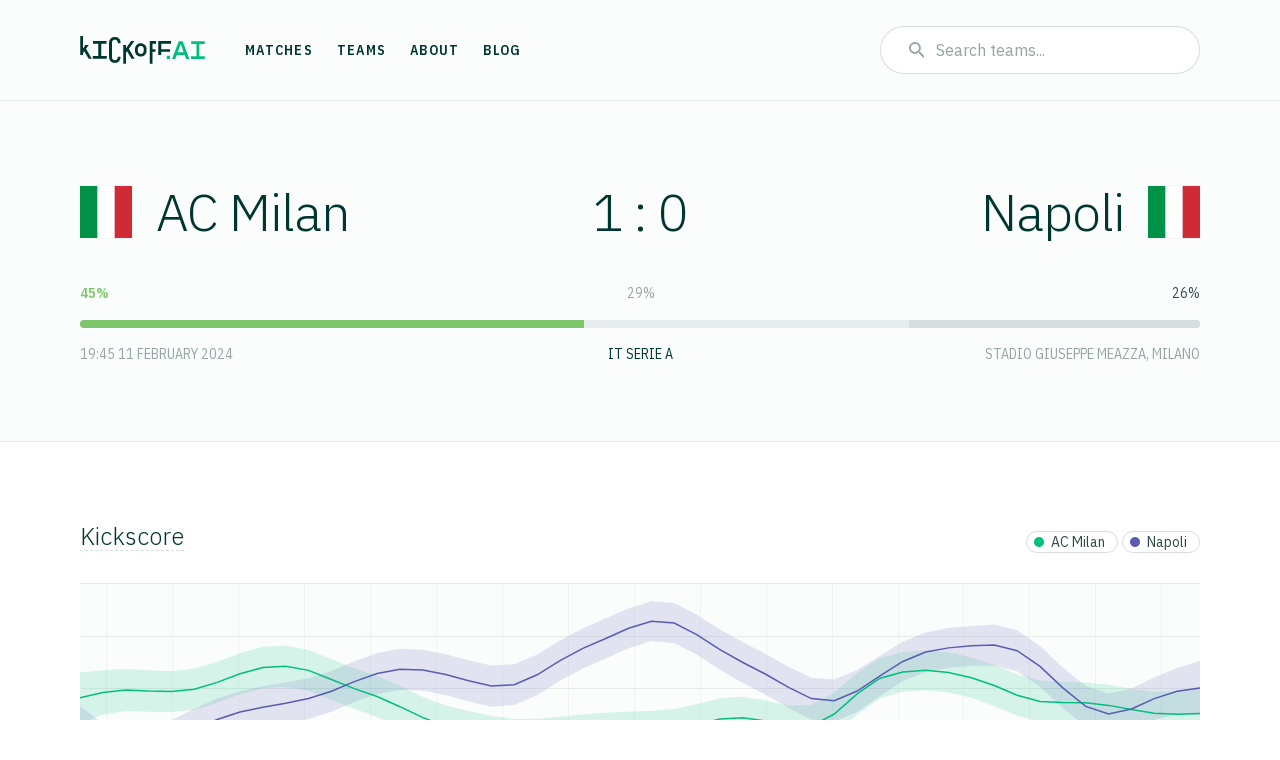

--- FILE ---
content_type: text/html; charset=utf-8
request_url: https://kickoff.ai/match/86059
body_size: 3795
content:



<!DOCTYPE html>
<html lang="en">
<head>
  <meta charset="utf-8">
  <title>AC Milan vs SSC Napoli, 11 February 2024 &ndash; Kickoff.ai: predicting football matches</title>
  <meta name="viewport" content="width=device-width, initial-scale=1.0">
  <meta name="keywords" content="">
  <meta name="description" content="">
  <meta property="og:title" content="">
  <meta property="og:type" content="website">
  <meta property="og:description" content="">
  <link rel="apple-touch-icon" sizes="180x180" href="/static/img/favicons/apple-touch-icon.png">
  <link rel="icon" type="image/png" sizes="32x32" href="/static/img/favicons/favicon-32x32.png">
  <link rel="icon" type="image/png" sizes="16x16" href="/static/img/favicons/favicon-16x16.png">
  <link rel="manifest" href="/static/img/favicons/site.webmanifest">
  <link rel="mask-icon" href="/static/img/favicons/safari-pinned-tab.svg" color="#00bf7c">
  <meta name="msapplication-TileColor" content="#ffffff">
  <meta name="theme-color" content="#ffffff">
  <link rel="stylesheet" type="text/css" href="/static/css/application.css">
  <link rel="stylesheet" type="text/css" href="/static/css/dygraph.css">
  <link href="https://fonts.googleapis.com/css?family=IBM+Plex+Sans+Condensed:300,400,600|IBM+Plex+Sans:300,400" rel="stylesheet">
  <script type="text/javascript" src="/static/js/application.js"></script>
  <script type="text/javascript" src="/static/js/dygraph.min.js"></script>
  <!-- Global site tag (gtag.js) - Google Analytics -->
  <script async src="https://www.googletagmanager.com/gtag/js?id=G-WJMXNDP2QF"></script>
  <script>
    window.dataLayer = window.dataLayer || [];
    function gtag(){dataLayer.push(arguments);}
    gtag('js', new Date());
    gtag('config', 'G-WJMXNDP2QF');
  </script>
</head>

<body class="">
  
  <!-- site-header -->
<header class="site-header">
  <div class="container-ko">
    <div class="d-flex">
      <div class="site-brand">
        <a class="logo-kickoffai" href="/"><span>Kickoff.ai</span></a>
      </div>

      <ul class="nav">
        <li class="nav-item">
          <a class="nav-link" href="/matches">Matches</a>
        </li>
        <li class="nav-item">
          <a class="nav-link" href="/teams">Teams</a>
        </li>
        <li class="nav-item">
          <a class="nav-link" href="/about">About</a>
        </li>
        <li class="nav-item">
          <a class="nav-link" href="https://blog.kickoff.ai">Blog</a>
        </li>
      </ul>
    </div>

    <div class="d-flex">
      <form action="/search-team" method="post">
        <div class="input-group">
          <div class="input-group-prepend">
            <span class="input-group-text"><img src="/static/img/icon-search.svg"></span>
          </div>
          <input type="text" class="form-control" placeholder="Search teams..." aria-label="" aria-describedby="" style="border-left: none;"
              name="query" value="">
        </div>
      </form>

      <div class="dropdown">
        <button class="site-header-toggler" type="button" id="" data-toggle="dropdown" aria-haspopup="true" aria-expanded="false">
          <span class="site-header-toggler-icon">
            <img src="/static/img/icon-menu.svg" alt="Menu">
          </span>
        </button>
        <div class="dropdown-menu dropdown-menu-right" aria-labelledby="">
          <a class="dropdown-item" href="/matches#">Matches</a>
          <a class="dropdown-item" href="/teams">Teams</a>
          <a class="dropdown-item" href="/about">About</a>
          <a class="dropdown-item" href="https://blog.kickoff.ai">Blog</a>
        </div>
      </div>
    </div>

  </div>
</header>
<!-- /site-header -->

  <!-- masthead -->
  <div class="masthead">
    <div class="container-ko">
      <div class="team-home">
        <h1><a href="/team/592">
          <span class="flag-icon flag-icon-it"></span>AC Milan
        </a></h1>
      </div>

      <div class="result">
          <h1>1 : 0</h1>
        </div>

      <div class="team-away">
        <h1><a href="/team/621">
          Napoli<span class="flag-icon flag-icon-it"></span>
        </a></h1>
      </div>
    </div>

    <div class="container-ko">
      <!-- prediction: fixture -->
      <div class="prediction prediction-fixture">
        <div class="prediction-details">
          
  
  <div class="prediction-percentages">
      <span class="prediction-win-home text-scale-300">45%</span>
        <span class="prediction-draw text-muted">29%</span>
        <span class="prediction-win-away">26%</span>
  </div>

  <div class="progress bg-gray-400">
    <div class="progress-bar bg-scale-300" role="progressbar" style="width: 45%"
          aria-valuenow="45" aria-valuemin="0" aria-valuemax="100"
          data-toggle="tooltip" data-html="true" data-placement="top"
          title="We predicted 45%.<br>That went as expected."></div>
    <div class="progress-bar bg-gray-300" role="progressbar" style="width: 29%"
          aria-valuenow="29" aria-valuemin="0" aria-valuemax="100"></div>
    <div class="progress-bar bg-gray-400" role="progressbar" style="width: 26%"
          aria-valuenow="26" aria-valuemin="0" aria-valuemax="100"></div>
  </div>

          <div class="match-details">
            <div class="match-time">
              19:45 11 February 2024
            </div> 
            <div class="match-competition">
              <a href="/matches/33">IT Serie A</a>
            </div>
            <div class="match-location">
              Stadio Giuseppe Meazza, Milano
            </div>
          </div>
        </div>
      </div>
      <!-- /prediction: fixture -->
    </div>
  </div>
  <!-- /masthead -->

  
    
    <!-- team strength -->
    <div class="team-strength section">
      <div class="container-ko">
        <div class="section-header">
          <h3 class="abbr" data-toggle="tooltip" data-placement="top" data-html="true" title="The <em>Kickscore</em> is a measure of team strength">Kickscore</h3>
          <div class="legend-container">
            <div class="legend">
              <div class="dot dot-scale-100"></div>
              <span>AC Milan</span>
            </div>
            <div class="legend">
              <div class="dot dot-scale-200"></div>
              <span>Napoli</span>
            </div>
          </div>
        </div>
      </div>

      
  <div class="container-ko">
    <div id="team-strength-graph" class="team-strength-graph">
    </div>
  </div>
  <script type="text/javascript">
    data = [
[new Date(1218109076000.0), [0.566, 0.097], [0.437, 0.098]],
[new Date(1229050137000.0), [0.586, 0.085], [0.382, 0.086]],
[new Date(1239991199000.0), [0.596, 0.080], [0.353, 0.081]],
[new Date(1250932260000.0), [0.592, 0.079], [0.364, 0.080]],
[new Date(1261873321000.0), [0.590, 0.078], [0.401, 0.079]],
[new Date(1272814382000.0), [0.599, 0.079], [0.444, 0.080]],
[new Date(1283755443000.0), [0.625, 0.079], [0.483, 0.080]],
[new Date(1294696505000.0), [0.658, 0.078], [0.512, 0.079]],
[new Date(1305637566000.0), [0.682, 0.079], [0.530, 0.080]],
[new Date(1316578627000.0), [0.687, 0.079], [0.545, 0.080]],
[new Date(1327519688000.0), [0.671, 0.078], [0.563, 0.078]],
[new Date(1338460750000.0), [0.636, 0.078], [0.591, 0.078]],
[new Date(1349401811000.0), [0.601, 0.078], [0.628, 0.078]],
[new Date(1360342872000.0), [0.571, 0.078], [0.659, 0.078]],
[new Date(1371283933000.0), [0.532, 0.080], [0.675, 0.079]],
[new Date(1382224994000.0), [0.490, 0.079], [0.672, 0.078]],
[new Date(1393166056000.0), [0.458, 0.079], [0.655, 0.078]],
[new Date(1404107117000.0), [0.436, 0.080], [0.631, 0.079]],
[new Date(1415048178000.0), [0.417, 0.080], [0.611, 0.079]],
[new Date(1425989239000.0), [0.406, 0.079], [0.616, 0.078]],
[new Date(1436930301000.0), [0.407, 0.079], [0.654, 0.078]],
[new Date(1447871362000.0), [0.415, 0.079], [0.708, 0.077]],
[new Date(1458812423000.0), [0.423, 0.079], [0.755, 0.077]],
[new Date(1469753484000.0), [0.429, 0.080], [0.793, 0.077]],
[new Date(1480694545000.0), [0.435, 0.079], [0.832, 0.076]],
[new Date(1491635607000.0), [0.437, 0.079], [0.859, 0.076]],
[new Date(1502576668000.0), [0.444, 0.079], [0.852, 0.077]],
[new Date(1513517729000.0), [0.463, 0.079], [0.807, 0.076]],
[new Date(1524458790000.0), [0.485, 0.079], [0.750, 0.077]],
[new Date(1535399852000.0), [0.490, 0.080], [0.701, 0.078]],
[new Date(1546340913000.0), [0.477, 0.079], [0.656, 0.078]],
[new Date(1557281974000.0), [0.457, 0.080], [0.606, 0.079]],
[new Date(1568223035000.0), [0.458, 0.081], [0.563, 0.080]],
[new Date(1579164096000.0), [0.504, 0.081], [0.555, 0.081]],
[new Date(1590105158000.0), [0.581, 0.080], [0.592, 0.080]],
[new Date(1601046219000.0), [0.641, 0.077], [0.650, 0.077]],
[new Date(1611987280000.0), [0.665, 0.076], [0.705, 0.075]],
[new Date(1622928341000.0), [0.671, 0.076], [0.741, 0.075]],
[new Date(1633869403000.0), [0.663, 0.077], [0.757, 0.076]],
[new Date(1644810464000.0), [0.643, 0.077], [0.765, 0.076]],
[new Date(1655751525000.0), [0.613, 0.079], [0.768, 0.078]],
[new Date(1666692586000.0), [0.576, 0.079], [0.746, 0.078]],
[new Date(1677633648000.0), [0.552, 0.079], [0.686, 0.078]],
[new Date(1688574709000.0), [0.548, 0.079], [0.604, 0.078]],
[new Date(1699515770000.0), [0.547, 0.078], [0.533, 0.078]],
[new Date(1710456831000.0), [0.537, 0.079], [0.504, 0.078]],
[new Date(1721397892000.0), [0.521, 0.080], [0.523, 0.079]],
[new Date(1732338954000.0), [0.507, 0.081], [0.563, 0.081]],
[new Date(1743280015000.0), [0.503, 0.089], [0.591, 0.089]],
[new Date(1754221076000.0), [0.506, 0.103], [0.604, 0.103]]
];
    g = new Dygraph(
      document.getElementById("team-strength-graph"),
      data,
      {
        axes: {
          y: {
            gridLineWidth: 1,
            drawGrid: true,
            drawAxis: false,
            gridLineColor: '#E7EBEA',
          },
          x: {
            gridLineColor: '#E7EBEA',
            ticker: function(min, max, pixels, opts, dygraph, vals) {
              return Dygraph.getDateAxis(min, max, Dygraph.Granularity.ANNUAL, opts, dygraph);
            },
            drawAxis: false,
            drawGrid: true
          }
        },
        interactionModel: {
          touchstart: function(event, dygraph, context) {
            Dygraph.defaultInteractionModel.touchstart(event, dygraph, context);
            context.touchDirections = { x: false, y: false };
          }
        },
        labels: ["date", "AC Milan", "Napoli"],
        labelsSeparateLines: true,
        errorBars: true,
        sigma: 1.0,
        strokeWidth: 1.5,
        rightGap: 0,
        colors: ['#00BF7C', '#595BB3', '#AD5390', '#C28257'],
      }
    );
  </script>

      <div class="container-ko">
        <div class="legend-container-mobile">
          <div class="legend">
            <div class="dot dot-scale-100"></div>
            <span>AC Milan</span>
          </div>
          <div class="legend">
            <div class="dot dot-scale-200"></div>
            <span>Napoli</span>
          </div>
        </div>
      </div>
    </div>
    <!-- /team strength -->
  

  <!-- lineups -->
  <div class="section">
    <div class="container-ko">
      

      
    </div>
  </div>
  <!-- /lineups -->

  <!-- site-footer -->
<footer class="site-footer clearfix">
  <div class="container-ko">
    <div class="col-hlf-ko section-newsletter">
      <h6 class="mb-4">Stay tuned by email</h6>

      <form
        action="https://playfulai.mailcoach.app/subscribe/9da9223a-224d-47e8-b676-91a5fc06f176"
        method="post"
        target="_blank"
        class="input-group"
      >
        <input type="email" name="email" placeholder="Your e-mail address" class="form-control" />
        <input type="hidden" name="tags" value="kickoffai_sub" />

        <div class="input-group-append">
          <button class="btn btn-secondary" type="submit" value="Subscribe">
            <img src="/static/img/icon-arrow-right.svg">
          </button>
        </div>
      </form>
    </div>

    <div class="col-hlf-ko d-flex justify-content-between">
      <div class="section-connect">
        <h6 class="mb-4">Connect</h6>

        <a href="https://www.facebook.com/KickoffAI" class="btn btn-secondary btn-only-icon"><span>Facebook</span><img src="/static/img/icon-facebook.svg"></a>
        <a href="https://twitter.com/KickoffAI" class="btn btn-secondary btn-only-icon"><span>Twitter</span><img src="/static/img/icon-twitter.svg"></a>
      </div>
      <div class="text-right section-sponsored">
        <h6 class="mb-4">Sponsored by</h6>

        <a href="https://www.epfl.ch/"><img src="/static/img/logo-epfl.svg" class="logo-epfl " alt="EPFL"></a>
      </div>
    </div>

  </div>
</footer>
<!-- /site-footer -->

</body>
</html>

--- FILE ---
content_type: text/css; charset=utf-8
request_url: https://kickoff.ai/static/css/application.css
body_size: 23721
content:
@charset "UTF-8";
:root {
  --blue: #007bff;
  --indigo: #6610f2;
  --purple: #6f42c1;
  --pink: #e83e8c;
  --red: #dc3545;
  --orange: #fd7e14;
  --yellow: #FFD057;
  --green: #7DC76A;
  --teal: #00BF7C;
  --cyan: #17a2b8;
  --white: #fff;
  --gray: #6C8280;
  --gray-dark: #003630;
  --primary: #00BF7C;
  --secondary: #003630;
  --success: #7DC76A;
  --info: #FFD057;
  --warning: #FFD057;
  --danger: #dc3545;
  --light: #FBFCFC;
  --dark: #003630;
  --breakpoint-xxs: 0;
  --breakpoint-xs: 480;
  --breakpoint-sm: 576px;
  --breakpoint-md: 768px;
  --breakpoint-lg: 992px;
  --breakpoint-xl: 1200px;
  --font-family-sans-serif: "IBM Plex Sans", sans-serif;
  --font-family-monospace: SFMono-Regular, Menlo, Monaco, Consolas, "Liberation Mono", "Courier New", monospace;
}

*,
*::before,
*::after {
  box-sizing: border-box;
}

html {
  font-family: sans-serif;
  line-height: 1.15;
  -webkit-text-size-adjust: 100%;
  -ms-text-size-adjust: 100%;
  -ms-overflow-style: scrollbar;
  -webkit-tap-highlight-color: rgba(0, 0, 0, 0);
}

@-ms-viewport {
  width: device-width;
}
article, aside, figcaption, figure, footer, header, hgroup, main, nav, section {
  display: block;
}

body {
  margin: 0;
  font-family: "IBM Plex Sans", sans-serif;
  font-size: 1rem;
  font-weight: 400;
  line-height: 1.5;
  color: #314B49;
  text-align: left;
  background-color: #fff;
}

[tabindex="-1"]:focus {
  outline: 0 !important;
}

hr {
  box-sizing: content-box;
  height: 0;
  overflow: visible;
}

h1, h2, h3, h4, h5, h6 {
  margin-top: 0;
  margin-bottom: 0.5rem;
}

p {
  margin-top: 0;
  margin-bottom: 1rem;
}

abbr[title],
abbr[data-original-title] {
  text-decoration: underline;
  text-decoration: underline dotted;
  cursor: help;
  border-bottom: 0;
}

address {
  margin-bottom: 1rem;
  font-style: normal;
  line-height: inherit;
}

ol,
ul,
dl {
  margin-top: 0;
  margin-bottom: 1rem;
}

ol ol,
ul ul,
ol ul,
ul ol {
  margin-bottom: 0;
}

dt {
  font-weight: 700;
}

dd {
  margin-bottom: 0.5rem;
  margin-left: 0;
}

blockquote {
  margin: 0 0 1rem;
}

dfn {
  font-style: italic;
}

b,
strong {
  font-weight: bolder;
}

small {
  font-size: 80%;
}

sub,
sup {
  position: relative;
  font-size: 75%;
  line-height: 0;
  vertical-align: baseline;
}

sub {
  bottom: -0.25em;
}

sup {
  top: -0.5em;
}

a {
  color: #00BF7C;
  text-decoration: none;
  background-color: transparent;
  -webkit-text-decoration-skip: objects;
}
a:hover {
  color: #00734a;
  text-decoration: underline;
}

a:not([href]):not([tabindex]) {
  color: inherit;
  text-decoration: none;
}
a:not([href]):not([tabindex]):hover, a:not([href]):not([tabindex]):focus {
  color: inherit;
  text-decoration: none;
}
a:not([href]):not([tabindex]):focus {
  outline: 0;
}

pre,
code,
kbd,
samp {
  font-family: SFMono-Regular, Menlo, Monaco, Consolas, "Liberation Mono", "Courier New", monospace;
  font-size: 1em;
}

pre {
  margin-top: 0;
  margin-bottom: 1rem;
  overflow: auto;
  -ms-overflow-style: scrollbar;
}

figure {
  margin: 0 0 1rem;
}

img {
  vertical-align: middle;
  border-style: none;
}

svg:not(:root) {
  overflow: hidden;
}

table {
  border-collapse: collapse;
}

caption {
  padding-top: 1rem;
  padding-bottom: 1rem;
  color: #93A4A3;
  text-align: left;
  caption-side: bottom;
}

th {
  text-align: inherit;
}

label {
  display: inline-block;
  margin-bottom: 0.5rem;
}

button {
  border-radius: 0;
}

button:focus {
  outline: 1px dotted;
  outline: 5px auto -webkit-focus-ring-color;
}

input,
button,
select,
optgroup,
textarea {
  margin: 0;
  font-family: inherit;
  font-size: inherit;
  line-height: inherit;
}

button,
input {
  overflow: visible;
}

button,
select {
  text-transform: none;
}

button,
html [type=button],
[type=reset],
[type=submit] {
  -webkit-appearance: button;
}

button::-moz-focus-inner,
[type=button]::-moz-focus-inner,
[type=reset]::-moz-focus-inner,
[type=submit]::-moz-focus-inner {
  padding: 0;
  border-style: none;
}

input[type=radio],
input[type=checkbox] {
  box-sizing: border-box;
  padding: 0;
}

input[type=date],
input[type=time],
input[type=datetime-local],
input[type=month] {
  -webkit-appearance: listbox;
}

textarea {
  overflow: auto;
  resize: vertical;
}

fieldset {
  min-width: 0;
  padding: 0;
  margin: 0;
  border: 0;
}

legend {
  display: block;
  width: 100%;
  max-width: 100%;
  padding: 0;
  margin-bottom: 0.5rem;
  font-size: 1.5rem;
  line-height: inherit;
  color: inherit;
  white-space: normal;
}

progress {
  vertical-align: baseline;
}

[type=number]::-webkit-inner-spin-button,
[type=number]::-webkit-outer-spin-button {
  height: auto;
}

[type=search] {
  outline-offset: -2px;
  -webkit-appearance: none;
}

[type=search]::-webkit-search-cancel-button,
[type=search]::-webkit-search-decoration {
  -webkit-appearance: none;
}

::-webkit-file-upload-button {
  font: inherit;
  -webkit-appearance: button;
}

output {
  display: inline-block;
}

summary {
  display: list-item;
  cursor: pointer;
}

template {
  display: none;
}

[hidden] {
  display: none !important;
}

h1, h2, h3, h4, h5, h6,
.h1, .h2, .h3, .h4, .h5, .h6 {
  margin-bottom: 0.5rem;
  font-family: inherit;
  font-weight: 400;
  line-height: 1.2;
  color: #003630;
}

h1, .h1 {
  font-size: 3.25rem;
  font-weight: 300;
  letter-spacing: -1px;
}
@media (max-width: 991.98px) {
  h1, .h1 {
    font-size: 3rem;
  }
}
@media (max-width: 767.98px) {
  h1, .h1 {
    font-size: 2rem;
  }
}

h2, .h2 {
  font-size: 2rem;
  font-weight: 300;
}
@media (max-width: 767.98px) {
  h2, .h2 {
    font-size: 1.75rem;
  }
}

h3, .h3 {
  font-size: 1.5rem;
  font-weight: 300;
}
@media (max-width: 767.98px) {
  h3, .h3 {
    font-size: 1.25rem;
  }
}

h6, .h6 {
  font-size: 0.875rem;
  font-family: "IBM Plex Sans Condensed", sans-serif;
  text-transform: uppercase;
  letter-spacing: 1.25px;
}

.lead {
  font-size: 1.25rem;
  font-weight: 300;
}

.team-home h1 a,
.team-away h1 a {
  color: #003630;
}

.display-1 {
  font-size: 6rem;
  font-weight: 300;
  line-height: 1.2;
}

.display-2 {
  font-size: 5.5rem;
  font-weight: 300;
  line-height: 1.2;
}

.display-3 {
  font-size: 4.5rem;
  font-weight: 300;
  line-height: 1.2;
}

.display-4 {
  font-family: "IBM Plex Sans Condensed", sans-serif;
  font-size: 3.75rem;
  font-weight: 300;
  line-height: 1.2;
}

hr {
  margin-top: 1rem;
  margin-bottom: 1rem;
  border: 0;
  border-top: 1px solid #E6ECEB;
}

strong,
.strong {
  font-weight: 400;
}

small,
.small {
  font-size: 80%;
  font-weight: 400;
}

mark,
.mark {
  padding: 0.2em;
  background-color: #fcf8e3;
}

.list-unstyled {
  padding-left: 0;
  list-style: none;
}

.list-inline {
  padding-left: 0;
  list-style: none;
}

.list-inline-item {
  display: inline-block;
}
.list-inline-item:not(:last-child) {
  margin-right: 0.5rem;
}

.abbr {
  border-bottom: 1px dashed #D8DEDD;
}

.initialism {
  font-size: 90%;
  text-transform: uppercase;
}

.blockquote {
  margin-bottom: 1rem;
  font-size: 1.25rem;
}

.blockquote-footer {
  display: block;
  font-size: 80%;
  color: #6C8280;
}
.blockquote-footer::before {
  content: "— ";
}

.content-text h1 {
  margin-bottom: 2.5rem;
}
.content-text h2 {
  margin-bottom: 2rem;
}
.content-text h6 {
  font-weight: 600;
}
.content-text p,
.content-text ol,
.content-text li,
.content-text h6 {
  margin-bottom: 1.375rem;
}
.content-text p,
.content-text ol {
  color: #314B49;
  font-size: 1.375rem;
  font-weight: 300;
}
@media (max-width: 767.98px) {
  .content-text p,
.content-text ol {
    font-size: 1.25rem;
  }
}
@media (max-width: 575.98px) {
  .content-text p,
.content-text ol {
    font-size: 1.175rem;
  }
}
.content-text ol {
  margin: 0;
  list-style-type: decimal-leading-zero;
}
.content-text ol li {
  padding-left: 1rem;
}

.img-fluid {
  max-width: 100%;
  height: auto;
}

.img-thumbnail {
  padding: 0.25rem;
  background-color: #fff;
  border: 1px solid #E6ECEB;
  border-radius: 0.25rem;
  max-width: 100%;
  height: auto;
}

.figure {
  display: inline-block;
}

.figure-img {
  margin-bottom: 0.5rem;
  line-height: 1;
}

.figure-caption {
  font-size: 90%;
  color: #6C8280;
}

code {
  font-size: 87.5%;
  color: #e83e8c;
  word-break: break-word;
}
a > code {
  color: inherit;
}

kbd {
  padding: 0.2rem 0.4rem;
  font-size: 87.5%;
  color: #fff;
  background-color: #001A17;
  border-radius: 0.2rem;
}
kbd kbd {
  padding: 0;
  font-size: 100%;
  font-weight: 700;
}

pre {
  display: block;
  font-size: 87.5%;
  color: #001A17;
}
pre code {
  font-size: inherit;
  color: inherit;
  word-break: normal;
}

.pre-scrollable {
  max-height: 340px;
  overflow-y: scroll;
}

.container {
  width: 100%;
  padding-right: 15px;
  padding-left: 15px;
  margin-right: auto;
  margin-left: auto;
}
@media (min-width: 576px) {
  .container {
    max-width: 540px;
  }
}
@media (min-width: 768px) {
  .container {
    max-width: 720px;
  }
}
@media (min-width: 992px) {
  .container {
    max-width: 960px;
  }
}
@media (min-width: 1200px) {
  .container {
    max-width: 1140px;
  }
}

.container-fluid {
  width: 100%;
  padding-right: 15px;
  padding-left: 15px;
  margin-right: auto;
  margin-left: auto;
}

.row {
  display: flex;
  flex-wrap: wrap;
  margin-right: -15px;
  margin-left: -15px;
}

.no-gutters {
  margin-right: 0;
  margin-left: 0;
}
.no-gutters > .col,
.no-gutters > [class*=col-] {
  padding-right: 0;
  padding-left: 0;
}

.col-xl,
.col-xl-auto, .col-xl-12, .col-xl-11, .col-xl-10, .col-xl-9, .col-xl-8, .col-xl-7, .col-xl-6, .col-xl-5, .col-xl-4, .col-xl-3, .col-xl-2, .col-xl-1, .col-lg,
.col-lg-auto, .col-lg-12, .col-lg-11, .col-lg-10, .col-lg-9, .col-lg-8, .col-lg-7, .col-lg-6, .col-lg-5, .col-lg-4, .col-lg-3, .col-lg-2, .col-lg-1, .col-md,
.col-md-auto, .col-md-12, .col-md-11, .col-md-10, .col-md-9, .col-md-8, .col-md-7, .col-md-6, .col-md-5, .col-md-4, .col-md-3, .col-md-2, .col-md-1, .col-sm,
.col-sm-auto, .col-sm-12, .col-sm-11, .col-sm-10, .col-sm-9, .col-sm-8, .col-sm-7, .col-sm-6, .col-sm-5, .col-sm-4, .col-sm-3, .col-sm-2, .col-sm-1, .col-xs,
.col-xs-auto, .col-xs-12, .col-xs-11, .col-xs-10, .col-xs-9, .col-xs-8, .col-xs-7, .col-xs-6, .col-xs-5, .col-xs-4, .col-xs-3, .col-xs-2, .col-xs-1, .col,
.col-auto, .col-12, .col-11, .col-10, .col-9, .col-8, .col-7, .col-6, .col-5, .col-4, .col-3, .col-2, .col-1 {
  position: relative;
  width: 100%;
  min-height: 1px;
  padding-right: 15px;
  padding-left: 15px;
}

.col {
  flex-basis: 0;
  flex-grow: 1;
  max-width: 100%;
}

.col-auto {
  flex: 0 0 auto;
  width: auto;
  max-width: none;
}

.col-1 {
  flex: 0 0 8.3333333333%;
  max-width: 8.3333333333%;
}

.col-2 {
  flex: 0 0 16.6666666667%;
  max-width: 16.6666666667%;
}

.col-3 {
  flex: 0 0 25%;
  max-width: 25%;
}

.col-4 {
  flex: 0 0 33.3333333333%;
  max-width: 33.3333333333%;
}

.col-5 {
  flex: 0 0 41.6666666667%;
  max-width: 41.6666666667%;
}

.col-6 {
  flex: 0 0 50%;
  max-width: 50%;
}

.col-7 {
  flex: 0 0 58.3333333333%;
  max-width: 58.3333333333%;
}

.col-8 {
  flex: 0 0 66.6666666667%;
  max-width: 66.6666666667%;
}

.col-9 {
  flex: 0 0 75%;
  max-width: 75%;
}

.col-10 {
  flex: 0 0 83.3333333333%;
  max-width: 83.3333333333%;
}

.col-11 {
  flex: 0 0 91.6666666667%;
  max-width: 91.6666666667%;
}

.col-12 {
  flex: 0 0 100%;
  max-width: 100%;
}

.order-first {
  order: -1;
}

.order-last {
  order: 13;
}

.order-0 {
  order: 0;
}

.order-1 {
  order: 1;
}

.order-2 {
  order: 2;
}

.order-3 {
  order: 3;
}

.order-4 {
  order: 4;
}

.order-5 {
  order: 5;
}

.order-6 {
  order: 6;
}

.order-7 {
  order: 7;
}

.order-8 {
  order: 8;
}

.order-9 {
  order: 9;
}

.order-10 {
  order: 10;
}

.order-11 {
  order: 11;
}

.order-12 {
  order: 12;
}

.offset-1 {
  margin-left: 8.3333333333%;
}

.offset-2 {
  margin-left: 16.6666666667%;
}

.offset-3 {
  margin-left: 25%;
}

.offset-4 {
  margin-left: 33.3333333333%;
}

.offset-5 {
  margin-left: 41.6666666667%;
}

.offset-6 {
  margin-left: 50%;
}

.offset-7 {
  margin-left: 58.3333333333%;
}

.offset-8 {
  margin-left: 66.6666666667%;
}

.offset-9 {
  margin-left: 75%;
}

.offset-10 {
  margin-left: 83.3333333333%;
}

.offset-11 {
  margin-left: 91.6666666667%;
}

@media (min-width: 480) {
  .col-xs {
    flex-basis: 0;
    flex-grow: 1;
    max-width: 100%;
  }

  .col-xs-auto {
    flex: 0 0 auto;
    width: auto;
    max-width: none;
  }

  .col-xs-1 {
    flex: 0 0 8.3333333333%;
    max-width: 8.3333333333%;
  }

  .col-xs-2 {
    flex: 0 0 16.6666666667%;
    max-width: 16.6666666667%;
  }

  .col-xs-3 {
    flex: 0 0 25%;
    max-width: 25%;
  }

  .col-xs-4 {
    flex: 0 0 33.3333333333%;
    max-width: 33.3333333333%;
  }

  .col-xs-5 {
    flex: 0 0 41.6666666667%;
    max-width: 41.6666666667%;
  }

  .col-xs-6 {
    flex: 0 0 50%;
    max-width: 50%;
  }

  .col-xs-7 {
    flex: 0 0 58.3333333333%;
    max-width: 58.3333333333%;
  }

  .col-xs-8 {
    flex: 0 0 66.6666666667%;
    max-width: 66.6666666667%;
  }

  .col-xs-9 {
    flex: 0 0 75%;
    max-width: 75%;
  }

  .col-xs-10 {
    flex: 0 0 83.3333333333%;
    max-width: 83.3333333333%;
  }

  .col-xs-11 {
    flex: 0 0 91.6666666667%;
    max-width: 91.6666666667%;
  }

  .col-xs-12 {
    flex: 0 0 100%;
    max-width: 100%;
  }

  .order-xs-first {
    order: -1;
  }

  .order-xs-last {
    order: 13;
  }

  .order-xs-0 {
    order: 0;
  }

  .order-xs-1 {
    order: 1;
  }

  .order-xs-2 {
    order: 2;
  }

  .order-xs-3 {
    order: 3;
  }

  .order-xs-4 {
    order: 4;
  }

  .order-xs-5 {
    order: 5;
  }

  .order-xs-6 {
    order: 6;
  }

  .order-xs-7 {
    order: 7;
  }

  .order-xs-8 {
    order: 8;
  }

  .order-xs-9 {
    order: 9;
  }

  .order-xs-10 {
    order: 10;
  }

  .order-xs-11 {
    order: 11;
  }

  .order-xs-12 {
    order: 12;
  }

  .offset-xs-0 {
    margin-left: 0;
  }

  .offset-xs-1 {
    margin-left: 8.3333333333%;
  }

  .offset-xs-2 {
    margin-left: 16.6666666667%;
  }

  .offset-xs-3 {
    margin-left: 25%;
  }

  .offset-xs-4 {
    margin-left: 33.3333333333%;
  }

  .offset-xs-5 {
    margin-left: 41.6666666667%;
  }

  .offset-xs-6 {
    margin-left: 50%;
  }

  .offset-xs-7 {
    margin-left: 58.3333333333%;
  }

  .offset-xs-8 {
    margin-left: 66.6666666667%;
  }

  .offset-xs-9 {
    margin-left: 75%;
  }

  .offset-xs-10 {
    margin-left: 83.3333333333%;
  }

  .offset-xs-11 {
    margin-left: 91.6666666667%;
  }
}
@media (min-width: 576px) {
  .col-sm {
    flex-basis: 0;
    flex-grow: 1;
    max-width: 100%;
  }

  .col-sm-auto {
    flex: 0 0 auto;
    width: auto;
    max-width: none;
  }

  .col-sm-1 {
    flex: 0 0 8.3333333333%;
    max-width: 8.3333333333%;
  }

  .col-sm-2 {
    flex: 0 0 16.6666666667%;
    max-width: 16.6666666667%;
  }

  .col-sm-3 {
    flex: 0 0 25%;
    max-width: 25%;
  }

  .col-sm-4 {
    flex: 0 0 33.3333333333%;
    max-width: 33.3333333333%;
  }

  .col-sm-5 {
    flex: 0 0 41.6666666667%;
    max-width: 41.6666666667%;
  }

  .col-sm-6 {
    flex: 0 0 50%;
    max-width: 50%;
  }

  .col-sm-7 {
    flex: 0 0 58.3333333333%;
    max-width: 58.3333333333%;
  }

  .col-sm-8 {
    flex: 0 0 66.6666666667%;
    max-width: 66.6666666667%;
  }

  .col-sm-9 {
    flex: 0 0 75%;
    max-width: 75%;
  }

  .col-sm-10 {
    flex: 0 0 83.3333333333%;
    max-width: 83.3333333333%;
  }

  .col-sm-11 {
    flex: 0 0 91.6666666667%;
    max-width: 91.6666666667%;
  }

  .col-sm-12 {
    flex: 0 0 100%;
    max-width: 100%;
  }

  .order-sm-first {
    order: -1;
  }

  .order-sm-last {
    order: 13;
  }

  .order-sm-0 {
    order: 0;
  }

  .order-sm-1 {
    order: 1;
  }

  .order-sm-2 {
    order: 2;
  }

  .order-sm-3 {
    order: 3;
  }

  .order-sm-4 {
    order: 4;
  }

  .order-sm-5 {
    order: 5;
  }

  .order-sm-6 {
    order: 6;
  }

  .order-sm-7 {
    order: 7;
  }

  .order-sm-8 {
    order: 8;
  }

  .order-sm-9 {
    order: 9;
  }

  .order-sm-10 {
    order: 10;
  }

  .order-sm-11 {
    order: 11;
  }

  .order-sm-12 {
    order: 12;
  }

  .offset-sm-0 {
    margin-left: 0;
  }

  .offset-sm-1 {
    margin-left: 8.3333333333%;
  }

  .offset-sm-2 {
    margin-left: 16.6666666667%;
  }

  .offset-sm-3 {
    margin-left: 25%;
  }

  .offset-sm-4 {
    margin-left: 33.3333333333%;
  }

  .offset-sm-5 {
    margin-left: 41.6666666667%;
  }

  .offset-sm-6 {
    margin-left: 50%;
  }

  .offset-sm-7 {
    margin-left: 58.3333333333%;
  }

  .offset-sm-8 {
    margin-left: 66.6666666667%;
  }

  .offset-sm-9 {
    margin-left: 75%;
  }

  .offset-sm-10 {
    margin-left: 83.3333333333%;
  }

  .offset-sm-11 {
    margin-left: 91.6666666667%;
  }
}
@media (min-width: 768px) {
  .col-md {
    flex-basis: 0;
    flex-grow: 1;
    max-width: 100%;
  }

  .col-md-auto {
    flex: 0 0 auto;
    width: auto;
    max-width: none;
  }

  .col-md-1 {
    flex: 0 0 8.3333333333%;
    max-width: 8.3333333333%;
  }

  .col-md-2 {
    flex: 0 0 16.6666666667%;
    max-width: 16.6666666667%;
  }

  .col-md-3 {
    flex: 0 0 25%;
    max-width: 25%;
  }

  .col-md-4 {
    flex: 0 0 33.3333333333%;
    max-width: 33.3333333333%;
  }

  .col-md-5 {
    flex: 0 0 41.6666666667%;
    max-width: 41.6666666667%;
  }

  .col-md-6 {
    flex: 0 0 50%;
    max-width: 50%;
  }

  .col-md-7 {
    flex: 0 0 58.3333333333%;
    max-width: 58.3333333333%;
  }

  .col-md-8 {
    flex: 0 0 66.6666666667%;
    max-width: 66.6666666667%;
  }

  .col-md-9 {
    flex: 0 0 75%;
    max-width: 75%;
  }

  .col-md-10 {
    flex: 0 0 83.3333333333%;
    max-width: 83.3333333333%;
  }

  .col-md-11 {
    flex: 0 0 91.6666666667%;
    max-width: 91.6666666667%;
  }

  .col-md-12 {
    flex: 0 0 100%;
    max-width: 100%;
  }

  .order-md-first {
    order: -1;
  }

  .order-md-last {
    order: 13;
  }

  .order-md-0 {
    order: 0;
  }

  .order-md-1 {
    order: 1;
  }

  .order-md-2 {
    order: 2;
  }

  .order-md-3 {
    order: 3;
  }

  .order-md-4 {
    order: 4;
  }

  .order-md-5 {
    order: 5;
  }

  .order-md-6 {
    order: 6;
  }

  .order-md-7 {
    order: 7;
  }

  .order-md-8 {
    order: 8;
  }

  .order-md-9 {
    order: 9;
  }

  .order-md-10 {
    order: 10;
  }

  .order-md-11 {
    order: 11;
  }

  .order-md-12 {
    order: 12;
  }

  .offset-md-0 {
    margin-left: 0;
  }

  .offset-md-1 {
    margin-left: 8.3333333333%;
  }

  .offset-md-2 {
    margin-left: 16.6666666667%;
  }

  .offset-md-3 {
    margin-left: 25%;
  }

  .offset-md-4 {
    margin-left: 33.3333333333%;
  }

  .offset-md-5 {
    margin-left: 41.6666666667%;
  }

  .offset-md-6 {
    margin-left: 50%;
  }

  .offset-md-7 {
    margin-left: 58.3333333333%;
  }

  .offset-md-8 {
    margin-left: 66.6666666667%;
  }

  .offset-md-9 {
    margin-left: 75%;
  }

  .offset-md-10 {
    margin-left: 83.3333333333%;
  }

  .offset-md-11 {
    margin-left: 91.6666666667%;
  }
}
@media (min-width: 992px) {
  .col-lg {
    flex-basis: 0;
    flex-grow: 1;
    max-width: 100%;
  }

  .col-lg-auto {
    flex: 0 0 auto;
    width: auto;
    max-width: none;
  }

  .col-lg-1 {
    flex: 0 0 8.3333333333%;
    max-width: 8.3333333333%;
  }

  .col-lg-2 {
    flex: 0 0 16.6666666667%;
    max-width: 16.6666666667%;
  }

  .col-lg-3 {
    flex: 0 0 25%;
    max-width: 25%;
  }

  .col-lg-4 {
    flex: 0 0 33.3333333333%;
    max-width: 33.3333333333%;
  }

  .col-lg-5 {
    flex: 0 0 41.6666666667%;
    max-width: 41.6666666667%;
  }

  .col-lg-6 {
    flex: 0 0 50%;
    max-width: 50%;
  }

  .col-lg-7 {
    flex: 0 0 58.3333333333%;
    max-width: 58.3333333333%;
  }

  .col-lg-8 {
    flex: 0 0 66.6666666667%;
    max-width: 66.6666666667%;
  }

  .col-lg-9 {
    flex: 0 0 75%;
    max-width: 75%;
  }

  .col-lg-10 {
    flex: 0 0 83.3333333333%;
    max-width: 83.3333333333%;
  }

  .col-lg-11 {
    flex: 0 0 91.6666666667%;
    max-width: 91.6666666667%;
  }

  .col-lg-12 {
    flex: 0 0 100%;
    max-width: 100%;
  }

  .order-lg-first {
    order: -1;
  }

  .order-lg-last {
    order: 13;
  }

  .order-lg-0 {
    order: 0;
  }

  .order-lg-1 {
    order: 1;
  }

  .order-lg-2 {
    order: 2;
  }

  .order-lg-3 {
    order: 3;
  }

  .order-lg-4 {
    order: 4;
  }

  .order-lg-5 {
    order: 5;
  }

  .order-lg-6 {
    order: 6;
  }

  .order-lg-7 {
    order: 7;
  }

  .order-lg-8 {
    order: 8;
  }

  .order-lg-9 {
    order: 9;
  }

  .order-lg-10 {
    order: 10;
  }

  .order-lg-11 {
    order: 11;
  }

  .order-lg-12 {
    order: 12;
  }

  .offset-lg-0 {
    margin-left: 0;
  }

  .offset-lg-1 {
    margin-left: 8.3333333333%;
  }

  .offset-lg-2 {
    margin-left: 16.6666666667%;
  }

  .offset-lg-3 {
    margin-left: 25%;
  }

  .offset-lg-4 {
    margin-left: 33.3333333333%;
  }

  .offset-lg-5 {
    margin-left: 41.6666666667%;
  }

  .offset-lg-6 {
    margin-left: 50%;
  }

  .offset-lg-7 {
    margin-left: 58.3333333333%;
  }

  .offset-lg-8 {
    margin-left: 66.6666666667%;
  }

  .offset-lg-9 {
    margin-left: 75%;
  }

  .offset-lg-10 {
    margin-left: 83.3333333333%;
  }

  .offset-lg-11 {
    margin-left: 91.6666666667%;
  }
}
@media (min-width: 1200px) {
  .col-xl {
    flex-basis: 0;
    flex-grow: 1;
    max-width: 100%;
  }

  .col-xl-auto {
    flex: 0 0 auto;
    width: auto;
    max-width: none;
  }

  .col-xl-1 {
    flex: 0 0 8.3333333333%;
    max-width: 8.3333333333%;
  }

  .col-xl-2 {
    flex: 0 0 16.6666666667%;
    max-width: 16.6666666667%;
  }

  .col-xl-3 {
    flex: 0 0 25%;
    max-width: 25%;
  }

  .col-xl-4 {
    flex: 0 0 33.3333333333%;
    max-width: 33.3333333333%;
  }

  .col-xl-5 {
    flex: 0 0 41.6666666667%;
    max-width: 41.6666666667%;
  }

  .col-xl-6 {
    flex: 0 0 50%;
    max-width: 50%;
  }

  .col-xl-7 {
    flex: 0 0 58.3333333333%;
    max-width: 58.3333333333%;
  }

  .col-xl-8 {
    flex: 0 0 66.6666666667%;
    max-width: 66.6666666667%;
  }

  .col-xl-9 {
    flex: 0 0 75%;
    max-width: 75%;
  }

  .col-xl-10 {
    flex: 0 0 83.3333333333%;
    max-width: 83.3333333333%;
  }

  .col-xl-11 {
    flex: 0 0 91.6666666667%;
    max-width: 91.6666666667%;
  }

  .col-xl-12 {
    flex: 0 0 100%;
    max-width: 100%;
  }

  .order-xl-first {
    order: -1;
  }

  .order-xl-last {
    order: 13;
  }

  .order-xl-0 {
    order: 0;
  }

  .order-xl-1 {
    order: 1;
  }

  .order-xl-2 {
    order: 2;
  }

  .order-xl-3 {
    order: 3;
  }

  .order-xl-4 {
    order: 4;
  }

  .order-xl-5 {
    order: 5;
  }

  .order-xl-6 {
    order: 6;
  }

  .order-xl-7 {
    order: 7;
  }

  .order-xl-8 {
    order: 8;
  }

  .order-xl-9 {
    order: 9;
  }

  .order-xl-10 {
    order: 10;
  }

  .order-xl-11 {
    order: 11;
  }

  .order-xl-12 {
    order: 12;
  }

  .offset-xl-0 {
    margin-left: 0;
  }

  .offset-xl-1 {
    margin-left: 8.3333333333%;
  }

  .offset-xl-2 {
    margin-left: 16.6666666667%;
  }

  .offset-xl-3 {
    margin-left: 25%;
  }

  .offset-xl-4 {
    margin-left: 33.3333333333%;
  }

  .offset-xl-5 {
    margin-left: 41.6666666667%;
  }

  .offset-xl-6 {
    margin-left: 50%;
  }

  .offset-xl-7 {
    margin-left: 58.3333333333%;
  }

  .offset-xl-8 {
    margin-left: 66.6666666667%;
  }

  .offset-xl-9 {
    margin-left: 75%;
  }

  .offset-xl-10 {
    margin-left: 83.3333333333%;
  }

  .offset-xl-11 {
    margin-left: 91.6666666667%;
  }
}
.container-ko {
  max-width: 1560px;
  margin: 0 auto;
  padding: 0 80px;
}
@media (max-width: 1199.98px) {
  .container-ko {
    padding: 0 60px;
  }
}
@media (max-width: 991.98px) {
  .container-ko {
    padding: 0 40px;
  }
}
@media (max-width: 767.98px) {
  .container-ko {
    padding: 0 24px;
  }
}

.col-hlf-ko,
.col-qrtr-ko,
.col-3-qrtr-ko {
  float: left;
  width: 50%;
  padding-right: 40px;
}
.col-hlf-ko:last-of-type,
.col-qrtr-ko:last-of-type,
.col-3-qrtr-ko:last-of-type {
  padding-right: 0;
  padding-left: 40px;
}
@media (max-width: 1199.98px) {
  .col-hlf-ko,
.col-qrtr-ko,
.col-3-qrtr-ko {
    padding-right: 30px;
  }
  .col-hlf-ko:last-of-type,
.col-qrtr-ko:last-of-type,
.col-3-qrtr-ko:last-of-type {
    padding-left: 30px;
  }
}
@media (max-width: 991.98px) {
  .col-hlf-ko,
.col-qrtr-ko,
.col-3-qrtr-ko {
    padding-right: 30px;
  }
  .col-hlf-ko:last-of-type,
.col-qrtr-ko:last-of-type,
.col-3-qrtr-ko:last-of-type {
    padding-left: 30px;
  }
}
@media (max-width: 767.98px) {
  .col-hlf-ko,
.col-qrtr-ko,
.col-3-qrtr-ko {
    float: none;
    width: 100%;
    padding: 0;
  }
  .col-hlf-ko:last-of-type,
.col-qrtr-ko:last-of-type,
.col-3-qrtr-ko:last-of-type {
    padding: 0;
  }
}

@media (max-width: 991.98px) {
  #matches .col-hlf-ko {
    float: none;
    width: 100%;
    padding: 0;
  }
  #matches .col-hlf-ko:last-of-type {
    padding: 0;
  }
}

.col-qrtr-ko {
  width: 25%;
}
@media (max-width: 767.98px) {
  .col-qrtr-ko {
    width: 100%;
    padding: 0;
  }
}

.col-3-qrtr-ko {
  width: 75%;
}
@media (max-width: 767.98px) {
  .col-3-qrtr-ko {
    width: 100%;
    padding: 0;
  }
}

.col-3-qrtr-ko > * {
  max-width: 840px;
}

.table {
  width: 100%;
  max-width: 100%;
  margin-bottom: 1rem;
  background-color: transparent;
  border-bottom: 1px solid #E6ECEB;
}
@media (max-width: 767.98px) {
  .table {
    font-size: 0.875rem;
  }
}
.table th,
.table td {
  padding: 1rem;
  vertical-align: top;
  border-top: 1px solid #E6ECEB;
}
@media (max-width: 767.98px) {
  .table th,
.table td {
    padding: 0.75rem;
  }
}
.table thead th {
  color: #93A4A3;
  font-size: 0.875rem;
  font-family: "IBM Plex Sans Condensed", sans-serif;
  font-weight: 400;
  text-transform: uppercase;
  letter-spacing: 1.25px;
  line-height: 1.25;
  border-bottom: 1px solid #E6ECEB;
}
.table .table {
  background-color: #fff;
}

.table-sm th,
.table-sm td {
  padding: 0.3rem;
}

.table-bordered {
  border: 1px solid #E6ECEB;
}
.table-bordered th,
.table-bordered td {
  border: 1px solid #E6ECEB;
}
.table-bordered thead th,
.table-bordered thead td {
  border-bottom-width: 2px;
}

.table-borderless th,
.table-borderless td,
.table-borderless thead th,
.table-borderless tbody + tbody {
  border: 0;
}

.table-striped tbody tr:nth-of-type(odd) {
  background-color: #FBFCFC;
}

.table-hover tbody tr:hover {
  background-color: #F3F7F7;
}

.table-primary,
.table-primary > th,
.table-primary > td {
  background-color: #b8edda;
}

.table-hover .table-primary:hover {
  background-color: #a4e8cf;
}
.table-hover .table-primary:hover > td,
.table-hover .table-primary:hover > th {
  background-color: #a4e8cf;
}

.table-secondary,
.table-secondary > th,
.table-secondary > td {
  background-color: #b8c7c5;
}

.table-hover .table-secondary:hover {
  background-color: #aabcb9;
}
.table-hover .table-secondary:hover > td,
.table-hover .table-secondary:hover > th {
  background-color: #aabcb9;
}

.table-success,
.table-success > th,
.table-success > td {
  background-color: #dbefd5;
}

.table-hover .table-success:hover {
  background-color: #cbe8c3;
}
.table-hover .table-success:hover > td,
.table-hover .table-success:hover > th {
  background-color: #cbe8c3;
}

.table-info,
.table-info > th,
.table-info > td {
  background-color: #fff2d0;
}

.table-hover .table-info:hover {
  background-color: #ffebb7;
}
.table-hover .table-info:hover > td,
.table-hover .table-info:hover > th {
  background-color: #ffebb7;
}

.table-warning,
.table-warning > th,
.table-warning > td {
  background-color: #fff2d0;
}

.table-hover .table-warning:hover {
  background-color: #ffebb7;
}
.table-hover .table-warning:hover > td,
.table-hover .table-warning:hover > th {
  background-color: #ffebb7;
}

.table-danger,
.table-danger > th,
.table-danger > td {
  background-color: #f5c6cb;
}

.table-hover .table-danger:hover {
  background-color: #f1b0b7;
}
.table-hover .table-danger:hover > td,
.table-hover .table-danger:hover > th {
  background-color: #f1b0b7;
}

.table-light,
.table-light > th,
.table-light > td {
  background-color: #fefefe;
}

.table-hover .table-light:hover {
  background-color: #f1f1f1;
}
.table-hover .table-light:hover > td,
.table-hover .table-light:hover > th {
  background-color: #f1f1f1;
}

.table-dark,
.table-dark > th,
.table-dark > td {
  background-color: #b8c7c5;
}

.table-hover .table-dark:hover {
  background-color: #aabcb9;
}
.table-hover .table-dark:hover > td,
.table-hover .table-dark:hover > th {
  background-color: #aabcb9;
}

.table-active,
.table-active > th,
.table-active > td {
  background-color: #F3F7F7;
}

.table-hover .table-active:hover {
  background-color: #e4eded;
}
.table-hover .table-active:hover > td,
.table-hover .table-active:hover > th {
  background-color: #e4eded;
}

.table .thead-dark th {
  color: #fff;
  background-color: #001A17;
  border-color: #004039;
}
.table .thead-light th {
  color: #6C8280;
  background-color: #FBFCFC;
  border-color: #E6ECEB;
}

.table-dark {
  color: #fff;
  background-color: #001A17;
}
.table-dark th,
.table-dark td,
.table-dark thead th {
  border-color: #004039;
}
.table-dark.table-bordered {
  border: 0;
}
.table-dark.table-striped tbody tr:nth-of-type(odd) {
  background-color: rgba(255, 255, 255, 0.05);
}
.table-dark.table-hover tbody tr:hover {
  background-color: rgba(255, 255, 255, 0.075);
}

@media (max-width: 479.98px) {
  .table-responsive-xs {
    display: block;
    width: 100%;
    overflow-x: auto;
    -webkit-overflow-scrolling: touch;
    -ms-overflow-style: -ms-autohiding-scrollbar;
  }
  .table-responsive-xs > .table-bordered {
    border: 0;
  }
}
@media (max-width: 575.98px) {
  .table-responsive-sm {
    display: block;
    width: 100%;
    overflow-x: auto;
    -webkit-overflow-scrolling: touch;
    -ms-overflow-style: -ms-autohiding-scrollbar;
  }
  .table-responsive-sm > .table-bordered {
    border: 0;
  }
}
@media (max-width: 767.98px) {
  .table-responsive-md {
    display: block;
    width: 100%;
    overflow-x: auto;
    -webkit-overflow-scrolling: touch;
    -ms-overflow-style: -ms-autohiding-scrollbar;
  }
  .table-responsive-md > .table-bordered {
    border: 0;
  }
}
@media (max-width: 991.98px) {
  .table-responsive-lg {
    display: block;
    width: 100%;
    overflow-x: auto;
    -webkit-overflow-scrolling: touch;
    -ms-overflow-style: -ms-autohiding-scrollbar;
  }
  .table-responsive-lg > .table-bordered {
    border: 0;
  }
}
@media (max-width: 1199.98px) {
  .table-responsive-xl {
    display: block;
    width: 100%;
    overflow-x: auto;
    -webkit-overflow-scrolling: touch;
    -ms-overflow-style: -ms-autohiding-scrollbar;
  }
  .table-responsive-xl > .table-bordered {
    border: 0;
  }
}
.table-responsive {
  display: block;
  width: 100%;
  overflow-x: auto;
  -webkit-overflow-scrolling: touch;
  -ms-overflow-style: -ms-autohiding-scrollbar;
}
.table-responsive > .table-bordered {
  border: 0;
}

.table .flag-icon {
  margin-right: 0.5rem;
}

.form-control {
  display: block;
  width: 100%;
  padding: 0.688rem 1.75rem;
  font-size: 1rem;
  line-height: 1.5;
  color: #314B49;
  background-color: #fff;
  background-clip: padding-box;
  border: 1px solid #D8DEDD;
  border-radius: 1.5rem;
  transition: border-color 0.15s ease-in-out, box-shadow 0.15s ease-in-out;
}
@media screen and (prefers-reduced-motion: reduce) {
  .form-control {
    transition: none;
  }
}
.form-control::-ms-expand {
  background-color: transparent;
  border: 0;
}
.form-control:focus {
  color: #314B49;
  background-color: #fff;
  border-color: #D8DEDD;
  outline: 0;
  box-shadow: 0 0 0 0;
}
.form-control::placeholder {
  color: #93A4A3;
  opacity: 1;
}
.form-control:disabled, .form-control[readonly] {
  background-color: #F3F7F7;
  opacity: 1;
}

select.form-control:not([size]):not([multiple]) {
  height: calc(3.1rem + 2px);
}
select.form-control:focus::-ms-value {
  color: #314B49;
  background-color: #fff;
}

.form-control-file,
.form-control-range {
  display: block;
  width: 100%;
}

.col-form-label {
  padding-top: calc(0.688rem + 1px);
  padding-bottom: calc(0.688rem + 1px);
  margin-bottom: 0;
  font-size: inherit;
  line-height: 1.5;
}

.col-form-label-lg {
  padding-top: calc(0.5rem + 1px);
  padding-bottom: calc(0.5rem + 1px);
  font-size: 1.375rem;
  line-height: 1.5;
}

.col-form-label-sm {
  padding-top: calc(0.25rem + 1px);
  padding-bottom: calc(0.25rem + 1px);
  font-size: 0.875rem;
  line-height: 1.5;
}

.form-control-plaintext {
  display: block;
  width: 100%;
  padding-top: 0.688rem;
  padding-bottom: 0.688rem;
  margin-bottom: 0;
  line-height: 1.5;
  color: #314B49;
  background-color: transparent;
  border: solid transparent;
  border-width: 1px 0;
}
.form-control-plaintext.form-control-sm, .input-group-sm > .form-control-plaintext.form-control,
.input-group-sm > .input-group-prepend > .form-control-plaintext.input-group-text,
.input-group-sm > .input-group-append > .form-control-plaintext.input-group-text,
.input-group-sm > .input-group-prepend > .form-control-plaintext.btn,
.input-group-sm > .input-group-append > .form-control-plaintext.btn, .form-control-plaintext.form-control-lg, .input-group-lg > .form-control-plaintext.form-control,
.input-group-lg > .input-group-prepend > .form-control-plaintext.input-group-text,
.input-group-lg > .input-group-append > .form-control-plaintext.input-group-text,
.input-group-lg > .input-group-prepend > .form-control-plaintext.btn,
.input-group-lg > .input-group-append > .form-control-plaintext.btn {
  padding-right: 0;
  padding-left: 0;
}

.form-control-sm, .input-group-sm > .form-control,
.input-group-sm > .input-group-prepend > .input-group-text,
.input-group-sm > .input-group-append > .input-group-text,
.input-group-sm > .input-group-prepend > .btn,
.input-group-sm > .input-group-append > .btn {
  padding: 0.25rem 0.5rem;
  font-size: 0.875rem;
  line-height: 1.5;
  border-radius: 0.2rem;
}

select.form-control-sm:not([size]):not([multiple]), .input-group-sm > select.form-control:not([size]):not([multiple]),
.input-group-sm > .input-group-prepend > select.input-group-text:not([size]):not([multiple]),
.input-group-sm > .input-group-append > select.input-group-text:not([size]):not([multiple]),
.input-group-sm > .input-group-prepend > select.btn:not([size]):not([multiple]),
.input-group-sm > .input-group-append > select.btn:not([size]):not([multiple]) {
  height: calc(1.8125rem + 2px);
}

.form-control-lg, .input-group-lg > .form-control,
.input-group-lg > .input-group-prepend > .input-group-text,
.input-group-lg > .input-group-append > .input-group-text,
.input-group-lg > .input-group-prepend > .btn,
.input-group-lg > .input-group-append > .btn {
  padding: 0.5rem 1rem;
  font-size: 1.375rem;
  line-height: 1.5;
  border-radius: 0.3rem;
}

select.form-control-lg:not([size]):not([multiple]), .input-group-lg > select.form-control:not([size]):not([multiple]),
.input-group-lg > .input-group-prepend > select.input-group-text:not([size]):not([multiple]),
.input-group-lg > .input-group-append > select.input-group-text:not([size]):not([multiple]),
.input-group-lg > .input-group-prepend > select.btn:not([size]):not([multiple]),
.input-group-lg > .input-group-append > select.btn:not([size]):not([multiple]) {
  height: calc(3.0625rem + 2px);
}

.form-group {
  margin-bottom: 1rem;
}

.form-text {
  display: block;
  margin-top: 0.25rem;
}

.form-row {
  display: flex;
  flex-wrap: wrap;
  margin-right: -5px;
  margin-left: -5px;
}
.form-row > .col,
.form-row > [class*=col-] {
  padding-right: 5px;
  padding-left: 5px;
}

.form-check {
  position: relative;
  display: block;
  padding-left: 1.25rem;
}

.form-check-input {
  position: absolute;
  margin-top: 0.3rem;
  margin-left: -1.25rem;
}
.form-check-input:disabled ~ .form-check-label {
  color: #93A4A3;
}

.form-check-label {
  margin-bottom: 0;
}

.form-check-inline {
  display: inline-flex;
  align-items: center;
  padding-left: 0;
  margin-right: 0.75rem;
}
.form-check-inline .form-check-input {
  position: static;
  margin-top: 0;
  margin-right: 0.3125rem;
  margin-left: 0;
}

.valid-feedback {
  display: none;
  width: 100%;
  margin-top: 0.25rem;
  font-size: 80%;
  color: #7DC76A;
}

.valid-tooltip {
  position: absolute;
  top: 100%;
  z-index: 5;
  display: none;
  max-width: 100%;
  padding: 0.5rem;
  margin-top: 0.1rem;
  font-size: 0.875rem;
  line-height: 1;
  color: #fff;
  background-color: rgba(125, 199, 106, 0.8);
  border-radius: 0.2rem;
}

.was-validated .form-control:valid, .form-control.is-valid,
.was-validated .custom-select:valid,
.custom-select.is-valid {
  border-color: #7DC76A;
}
.was-validated .form-control:valid:focus, .form-control.is-valid:focus,
.was-validated .custom-select:valid:focus,
.custom-select.is-valid:focus {
  border-color: #7DC76A;
  box-shadow: 0 0 0 1px rgba(125, 199, 106, 0.25);
}
.was-validated .form-control:valid ~ .valid-feedback,
.was-validated .form-control:valid ~ .valid-tooltip, .form-control.is-valid ~ .valid-feedback,
.form-control.is-valid ~ .valid-tooltip,
.was-validated .custom-select:valid ~ .valid-feedback,
.was-validated .custom-select:valid ~ .valid-tooltip,
.custom-select.is-valid ~ .valid-feedback,
.custom-select.is-valid ~ .valid-tooltip {
  display: block;
}

.was-validated .form-control-file:valid ~ .valid-feedback,
.was-validated .form-control-file:valid ~ .valid-tooltip, .form-control-file.is-valid ~ .valid-feedback,
.form-control-file.is-valid ~ .valid-tooltip {
  display: block;
}

.was-validated .form-check-input:valid ~ .form-check-label, .form-check-input.is-valid ~ .form-check-label {
  color: #7DC76A;
}
.was-validated .form-check-input:valid ~ .valid-feedback,
.was-validated .form-check-input:valid ~ .valid-tooltip, .form-check-input.is-valid ~ .valid-feedback,
.form-check-input.is-valid ~ .valid-tooltip {
  display: block;
}

.was-validated .custom-control-input:valid ~ .custom-control-label, .custom-control-input.is-valid ~ .custom-control-label {
  color: #7DC76A;
}
.was-validated .custom-control-input:valid ~ .custom-control-label::before, .custom-control-input.is-valid ~ .custom-control-label::before {
  background-color: #ceeac7;
}
.was-validated .custom-control-input:valid ~ .valid-feedback,
.was-validated .custom-control-input:valid ~ .valid-tooltip, .custom-control-input.is-valid ~ .valid-feedback,
.custom-control-input.is-valid ~ .valid-tooltip {
  display: block;
}
.was-validated .custom-control-input:valid:checked ~ .custom-control-label::before, .custom-control-input.is-valid:checked ~ .custom-control-label::before {
  background-color: #9dd58f;
}
.was-validated .custom-control-input:valid:focus ~ .custom-control-label::before, .custom-control-input.is-valid:focus ~ .custom-control-label::before {
  box-shadow: 0 0 0 1px #fff, 0 0 0 1px rgba(125, 199, 106, 0.25);
}

.was-validated .custom-file-input:valid ~ .custom-file-label, .custom-file-input.is-valid ~ .custom-file-label {
  border-color: #7DC76A;
}
.was-validated .custom-file-input:valid ~ .custom-file-label::before, .custom-file-input.is-valid ~ .custom-file-label::before {
  border-color: inherit;
}
.was-validated .custom-file-input:valid ~ .valid-feedback,
.was-validated .custom-file-input:valid ~ .valid-tooltip, .custom-file-input.is-valid ~ .valid-feedback,
.custom-file-input.is-valid ~ .valid-tooltip {
  display: block;
}
.was-validated .custom-file-input:valid:focus ~ .custom-file-label, .custom-file-input.is-valid:focus ~ .custom-file-label {
  box-shadow: 0 0 0 1px rgba(125, 199, 106, 0.25);
}

.invalid-feedback {
  display: none;
  width: 100%;
  margin-top: 0.25rem;
  font-size: 80%;
  color: #dc3545;
}

.invalid-tooltip {
  position: absolute;
  top: 100%;
  z-index: 5;
  display: none;
  max-width: 100%;
  padding: 0.5rem;
  margin-top: 0.1rem;
  font-size: 0.875rem;
  line-height: 1;
  color: #fff;
  background-color: rgba(220, 53, 69, 0.8);
  border-radius: 0.2rem;
}

.was-validated .form-control:invalid, .form-control.is-invalid,
.was-validated .custom-select:invalid,
.custom-select.is-invalid {
  border-color: #dc3545;
}
.was-validated .form-control:invalid:focus, .form-control.is-invalid:focus,
.was-validated .custom-select:invalid:focus,
.custom-select.is-invalid:focus {
  border-color: #dc3545;
  box-shadow: 0 0 0 1px rgba(220, 53, 69, 0.25);
}
.was-validated .form-control:invalid ~ .invalid-feedback,
.was-validated .form-control:invalid ~ .invalid-tooltip, .form-control.is-invalid ~ .invalid-feedback,
.form-control.is-invalid ~ .invalid-tooltip,
.was-validated .custom-select:invalid ~ .invalid-feedback,
.was-validated .custom-select:invalid ~ .invalid-tooltip,
.custom-select.is-invalid ~ .invalid-feedback,
.custom-select.is-invalid ~ .invalid-tooltip {
  display: block;
}

.was-validated .form-control-file:invalid ~ .invalid-feedback,
.was-validated .form-control-file:invalid ~ .invalid-tooltip, .form-control-file.is-invalid ~ .invalid-feedback,
.form-control-file.is-invalid ~ .invalid-tooltip {
  display: block;
}

.was-validated .form-check-input:invalid ~ .form-check-label, .form-check-input.is-invalid ~ .form-check-label {
  color: #dc3545;
}
.was-validated .form-check-input:invalid ~ .invalid-feedback,
.was-validated .form-check-input:invalid ~ .invalid-tooltip, .form-check-input.is-invalid ~ .invalid-feedback,
.form-check-input.is-invalid ~ .invalid-tooltip {
  display: block;
}

.was-validated .custom-control-input:invalid ~ .custom-control-label, .custom-control-input.is-invalid ~ .custom-control-label {
  color: #dc3545;
}
.was-validated .custom-control-input:invalid ~ .custom-control-label::before, .custom-control-input.is-invalid ~ .custom-control-label::before {
  background-color: #efa2a9;
}
.was-validated .custom-control-input:invalid ~ .invalid-feedback,
.was-validated .custom-control-input:invalid ~ .invalid-tooltip, .custom-control-input.is-invalid ~ .invalid-feedback,
.custom-control-input.is-invalid ~ .invalid-tooltip {
  display: block;
}
.was-validated .custom-control-input:invalid:checked ~ .custom-control-label::before, .custom-control-input.is-invalid:checked ~ .custom-control-label::before {
  background-color: #e4606d;
}
.was-validated .custom-control-input:invalid:focus ~ .custom-control-label::before, .custom-control-input.is-invalid:focus ~ .custom-control-label::before {
  box-shadow: 0 0 0 1px #fff, 0 0 0 1px rgba(220, 53, 69, 0.25);
}

.was-validated .custom-file-input:invalid ~ .custom-file-label, .custom-file-input.is-invalid ~ .custom-file-label {
  border-color: #dc3545;
}
.was-validated .custom-file-input:invalid ~ .custom-file-label::before, .custom-file-input.is-invalid ~ .custom-file-label::before {
  border-color: inherit;
}
.was-validated .custom-file-input:invalid ~ .invalid-feedback,
.was-validated .custom-file-input:invalid ~ .invalid-tooltip, .custom-file-input.is-invalid ~ .invalid-feedback,
.custom-file-input.is-invalid ~ .invalid-tooltip {
  display: block;
}
.was-validated .custom-file-input:invalid:focus ~ .custom-file-label, .custom-file-input.is-invalid:focus ~ .custom-file-label {
  box-shadow: 0 0 0 1px rgba(220, 53, 69, 0.25);
}

.form-inline {
  display: flex;
  flex-flow: row wrap;
  align-items: center;
}
.form-inline .form-check {
  width: 100%;
}
@media (min-width: 576px) {
  .form-inline label {
    display: flex;
    align-items: center;
    justify-content: center;
    margin-bottom: 0;
  }
  .form-inline .form-group {
    display: flex;
    flex: 0 0 auto;
    flex-flow: row wrap;
    align-items: center;
    margin-bottom: 0;
  }
  .form-inline .form-control {
    display: inline-block;
    width: auto;
    vertical-align: middle;
  }
  .form-inline .form-control-plaintext {
    display: inline-block;
  }
  .form-inline .input-group,
.form-inline .custom-select {
    width: auto;
  }
  .form-inline .form-check {
    display: flex;
    align-items: center;
    justify-content: center;
    width: auto;
    padding-left: 0;
  }
  .form-inline .form-check-input {
    position: relative;
    margin-top: 0;
    margin-right: 0.25rem;
    margin-left: 0;
  }
  .form-inline .custom-control {
    align-items: center;
    justify-content: center;
  }
  .form-inline .custom-control-label {
    margin-bottom: 0;
  }
}

.btn {
  display: inline-block;
  font-family: "IBM Plex Sans Condensed", sans-serif;
  font-size: 0.875rem;
  text-transform: uppercase;
  letter-spacing: 1.25px;
  font-weight: 600;
  text-align: center;
  white-space: nowrap;
  vertical-align: middle;
  user-select: none;
  border: 1px solid transparent;
  padding: 0.75rem 2rem;
  font-size: 0.875rem;
  line-height: 1.6;
  border-radius: 1.5rem;
  transition: color 0.15s ease-in-out, background-color 0.15s ease-in-out, border-color 0.15s ease-in-out, box-shadow 0.15s ease-in-out;
}
@media screen and (prefers-reduced-motion: reduce) {
  .btn {
    transition: none;
  }
}
.btn:hover, .btn:focus {
  text-decoration: none;
}
.btn:focus, .btn.focus {
  outline: 0;
  box-shadow: 0;
}
.btn.disabled, .btn:disabled {
  opacity: 0.65;
}
.btn:not(:disabled):not(.disabled) {
  cursor: pointer;
}
.btn:not(:disabled):not(.disabled):active, .btn:not(:disabled):not(.disabled).active {
  background-image: none;
}
.btn-primary {
  background-color: #00BF7C;
  color: #fff;
  font-size: 0.875rem;
}
.btn-primary:active, .btn-primary:focus, .btn-primary:hover {
  background-color: #00ab6f;
}

.btn-secondary {
  background-color: #fff;
  border: 1px solid #D8DEDD;
  color: #003630;
}
.btn-secondary:active, .btn-secondary:focus, .btn-secondary:hover {
  background-color: #fff !important;
  border-color: #93A4A3 !important;
  color: #001A17 !important;
}

.btn-only-icon {
  width: 48px;
  padding-left: 0;
  padding-right: 0;
}
.btn-only-icon span {
  display: none;
}
.btn-only-icon img {
  margin-top: -2px;
}

.btn-icon {
  margin: -2px 0 0 0.625rem;
}

a.btn.disabled,
fieldset:disabled a.btn {
  pointer-events: none;
}

.btn-link {
  font-weight: 400;
  color: #00BF7C;
  background-color: transparent;
}
.btn-link:hover {
  color: #00734a;
  text-decoration: underline;
  background-color: transparent;
  border-color: transparent;
}
.btn-link:focus, .btn-link.focus {
  text-decoration: underline;
  border-color: transparent;
  box-shadow: none;
}
.btn-link:disabled, .btn-link.disabled {
  color: #6C8280;
  pointer-events: none;
}

.btn-lg, .btn-group-lg > .btn {
  padding: 0.5rem 1rem;
  font-size: 1.375rem;
  line-height: 1.5;
  border-radius: 0.3rem;
}

.btn-sm, .btn-group-sm > .btn {
  padding: 0.25rem 0.5rem;
  font-size: 0.875rem;
  line-height: 1.5;
  border-radius: 0.2rem;
}

.btn-block {
  display: block;
  width: 100%;
}
.btn-block + .btn-block {
  margin-top: 0.5rem;
}

input[type=submit].btn-block,
input[type=reset].btn-block,
input[type=button].btn-block {
  width: 100%;
}

@media (max-width: 991.98px) {
  .btn-container {
    display: none;
  }
}

@media (min-width: 992px) {
  .btn-container-md {
    display: none;
  }
}

.fade {
  transition: opacity 0.15s linear;
}
@media screen and (prefers-reduced-motion: reduce) {
  .fade {
    transition: none;
  }
}
.fade:not(.show) {
  opacity: 0;
}

.collapse:not(.show) {
  display: none;
}

.collapsing {
  position: relative;
  height: 0;
  overflow: hidden;
  transition: height 0.35s ease;
}
@media screen and (prefers-reduced-motion: reduce) {
  .collapsing {
    transition: none;
  }
}

.dropup,
.dropright,
.dropdown,
.dropleft {
  position: relative;
}

.dropdown-toggle::after {
  display: inline-block;
  width: 0;
  height: 0;
  margin-left: 0.255em;
  vertical-align: 0.255em;
  content: "";
  border-top: 0.3em solid;
  border-right: 0.3em solid transparent;
  border-bottom: 0;
  border-left: 0.3em solid transparent;
}
.dropdown-toggle:empty::after {
  margin-left: 0;
}

.dropdown-menu {
  position: absolute;
  top: 100%;
  left: 0;
  z-index: 1000;
  display: none;
  float: left;
  min-width: 10rem;
  padding: 0.75rem 0;
  margin: 0.125rem 0 0;
  margin-top: 8px;
  font-size: 1rem;
  color: #314B49;
  text-align: left;
  list-style: none;
  background-color: #fff;
  background-clip: padding-box;
  border: 1px solid #93A4A3;
  border-radius: 0.25rem;
}

.dropdown-menu-right {
  right: 0;
  left: auto;
}

.dropup .dropdown-menu {
  top: auto;
  bottom: 100%;
  margin-top: 0;
  margin-bottom: 0.125rem;
}
.dropup .dropdown-toggle::after {
  display: inline-block;
  width: 0;
  height: 0;
  margin-left: 0.255em;
  vertical-align: 0.255em;
  content: "";
  border-top: 0;
  border-right: 0.3em solid transparent;
  border-bottom: 0.3em solid;
  border-left: 0.3em solid transparent;
}
.dropup .dropdown-toggle:empty::after {
  margin-left: 0;
}

.dropright .dropdown-menu {
  top: 0;
  right: auto;
  left: 100%;
  margin-top: 0;
  margin-left: 0.125rem;
}
.dropright .dropdown-toggle::after {
  display: inline-block;
  width: 0;
  height: 0;
  margin-left: 0.255em;
  vertical-align: 0.255em;
  content: "";
  border-top: 0.3em solid transparent;
  border-right: 0;
  border-bottom: 0.3em solid transparent;
  border-left: 0.3em solid;
}
.dropright .dropdown-toggle:empty::after {
  margin-left: 0;
}
.dropright .dropdown-toggle::after {
  vertical-align: 0;
}

.dropleft .dropdown-menu {
  top: 0;
  right: 100%;
  left: auto;
  margin-top: 0;
  margin-right: 0.125rem;
}
.dropleft .dropdown-toggle::after {
  display: inline-block;
  width: 0;
  height: 0;
  margin-left: 0.255em;
  vertical-align: 0.255em;
  content: "";
}
.dropleft .dropdown-toggle::after {
  display: none;
}
.dropleft .dropdown-toggle::before {
  display: inline-block;
  width: 0;
  height: 0;
  margin-right: 0.255em;
  vertical-align: 0.255em;
  content: "";
  border-top: 0.3em solid transparent;
  border-right: 0.3em solid;
  border-bottom: 0.3em solid transparent;
}
.dropleft .dropdown-toggle:empty::after {
  margin-left: 0;
}
.dropleft .dropdown-toggle::before {
  vertical-align: 0;
}

.dropdown-menu[x-placement^=top], .dropdown-menu[x-placement^=right], .dropdown-menu[x-placement^=bottom], .dropdown-menu[x-placement^=left] {
  right: auto;
  bottom: auto;
}

.dropdown-divider {
  height: 0;
  margin: 0.5rem 0;
  overflow: hidden;
  border-top: 1px solid #F3F7F7;
}

.dropdown-item {
  display: block;
  width: 100%;
  padding: 0.25rem 1.5rem;
  clear: both;
  font-weight: 400;
  color: #001A17;
  text-align: inherit;
  white-space: nowrap;
  background-color: transparent;
  border: 0;
}
.dropdown-item:hover, .dropdown-item:focus {
  color: #000100;
  text-decoration: none;
  background-color: #FBFCFC;
}
.dropdown-item.active, .dropdown-item:active {
  color: #00BF7C;
  text-decoration: none;
  background-color: #FBFCFC;
}
.dropdown-item.disabled, .dropdown-item:disabled {
  color: #6C8280;
  background-color: transparent;
}

.dropdown-menu.show {
  display: block;
}

.dropdown-header {
  display: block;
  padding: 0.75rem 1.5rem;
  margin-bottom: 0;
  font-size: 0.875rem;
  color: #6C8280;
  white-space: nowrap;
}

.dropdown-item-text {
  display: block;
  padding: 0.25rem 1.5rem;
  color: #001A17;
}

.btn-group,
.btn-group-vertical {
  position: relative;
  display: inline-flex;
  vertical-align: middle;
}
.btn-group > .btn,
.btn-group-vertical > .btn {
  position: relative;
  flex: 0 1 auto;
}
.btn-group > .btn:hover,
.btn-group-vertical > .btn:hover {
  z-index: 1;
}
.btn-group > .btn:focus, .btn-group > .btn:active, .btn-group > .btn.active,
.btn-group-vertical > .btn:focus,
.btn-group-vertical > .btn:active,
.btn-group-vertical > .btn.active {
  z-index: 1;
}
.btn-group .btn + .btn,
.btn-group .btn + .btn-group,
.btn-group .btn-group + .btn,
.btn-group .btn-group + .btn-group,
.btn-group-vertical .btn + .btn,
.btn-group-vertical .btn + .btn-group,
.btn-group-vertical .btn-group + .btn,
.btn-group-vertical .btn-group + .btn-group {
  margin-left: -1px;
}

.btn-toolbar {
  display: flex;
  flex-wrap: wrap;
  justify-content: flex-start;
}
.btn-toolbar .input-group {
  width: auto;
}

.btn-group > .btn:first-child {
  margin-left: 0;
}
.btn-group > .btn:not(:last-child):not(.dropdown-toggle),
.btn-group > .btn-group:not(:last-child) > .btn {
  border-top-right-radius: 0;
  border-bottom-right-radius: 0;
}
.btn-group > .btn:not(:first-child),
.btn-group > .btn-group:not(:first-child) > .btn {
  border-top-left-radius: 0;
  border-bottom-left-radius: 0;
}

.dropdown-toggle-split {
  padding-right: 1.5rem;
  padding-left: 1.5rem;
}
.dropdown-toggle-split::after, .dropup .dropdown-toggle-split::after, .dropright .dropdown-toggle-split::after {
  margin-left: 0;
}
.dropleft .dropdown-toggle-split::before {
  margin-right: 0;
}

.btn-sm + .dropdown-toggle-split, .btn-group-sm > .btn + .dropdown-toggle-split {
  padding-right: 0.375rem;
  padding-left: 0.375rem;
}

.btn-lg + .dropdown-toggle-split, .btn-group-lg > .btn + .dropdown-toggle-split {
  padding-right: 0.75rem;
  padding-left: 0.75rem;
}

.btn-group-vertical {
  flex-direction: column;
  align-items: flex-start;
  justify-content: center;
}
.btn-group-vertical .btn,
.btn-group-vertical .btn-group {
  width: 100%;
}
.btn-group-vertical > .btn + .btn,
.btn-group-vertical > .btn + .btn-group,
.btn-group-vertical > .btn-group + .btn,
.btn-group-vertical > .btn-group + .btn-group {
  margin-top: -1px;
  margin-left: 0;
}
.btn-group-vertical > .btn:not(:last-child):not(.dropdown-toggle),
.btn-group-vertical > .btn-group:not(:last-child) > .btn {
  border-bottom-right-radius: 0;
  border-bottom-left-radius: 0;
}
.btn-group-vertical > .btn:not(:first-child),
.btn-group-vertical > .btn-group:not(:first-child) > .btn {
  border-top-left-radius: 0;
  border-top-right-radius: 0;
}

.btn-group-toggle > .btn,
.btn-group-toggle > .btn-group > .btn {
  margin-bottom: 0;
}
.btn-group-toggle > .btn input[type=radio],
.btn-group-toggle > .btn input[type=checkbox],
.btn-group-toggle > .btn-group > .btn input[type=radio],
.btn-group-toggle > .btn-group > .btn input[type=checkbox] {
  position: absolute;
  clip: rect(0, 0, 0, 0);
  pointer-events: none;
}

.input-group {
  position: relative;
  display: flex;
  flex-wrap: wrap;
  align-items: stretch;
  width: 100%;
}
.input-group > .form-control,
.input-group > .custom-select,
.input-group > .custom-file {
  position: relative;
  flex: 1 1 auto;
  width: 1%;
  margin-bottom: 0;
}
.input-group > .form-control:focus,
.input-group > .custom-select:focus,
.input-group > .custom-file:focus {
  z-index: 3;
}
.input-group > .form-control + .form-control,
.input-group > .form-control + .custom-select,
.input-group > .form-control + .custom-file,
.input-group > .custom-select + .form-control,
.input-group > .custom-select + .custom-select,
.input-group > .custom-select + .custom-file,
.input-group > .custom-file + .form-control,
.input-group > .custom-file + .custom-select,
.input-group > .custom-file + .custom-file {
  margin-left: -1px;
}
.input-group > .form-control:not(:last-child),
.input-group > .custom-select:not(:last-child) {
  border-top-right-radius: 0;
  border-bottom-right-radius: 0;
}
.input-group > .form-control:not(:first-child),
.input-group > .custom-select:not(:first-child) {
  border-top-left-radius: 0;
  border-bottom-left-radius: 0;
}
.input-group > .custom-file {
  display: flex;
  align-items: center;
}
.input-group > .custom-file:not(:last-child) .custom-file-label, .input-group > .custom-file:not(:last-child) .custom-file-label::after {
  border-top-right-radius: 0;
  border-bottom-right-radius: 0;
}
.input-group > .custom-file:not(:first-child) .custom-file-label {
  border-top-left-radius: 0;
  border-bottom-left-radius: 0;
}
.input-group .input-group-prepend + input {
  padding-left: 0.75rem;
}

.input-group-prepend,
.input-group-append {
  display: flex;
}
.input-group-prepend .btn,
.input-group-append .btn {
  position: relative;
  z-index: 2;
}
.input-group-prepend .btn + .btn,
.input-group-prepend .btn + .input-group-text,
.input-group-prepend .input-group-text + .input-group-text,
.input-group-prepend .input-group-text + .btn,
.input-group-append .btn + .btn,
.input-group-append .btn + .input-group-text,
.input-group-append .input-group-text + .input-group-text,
.input-group-append .input-group-text + .btn {
  margin-left: -1px;
}

.input-group-prepend {
  margin-right: -1px;
}

.input-group-append {
  margin-left: -1px;
}

.input-group-text {
  display: flex;
  align-items: center;
  padding: 0.688rem 0 0.688rem 1.75rem;
  margin-bottom: 0;
  font-size: 1rem;
  font-weight: 400;
  line-height: 1.5;
  color: #314B49;
  text-align: center;
  white-space: nowrap;
  background-color: #fff;
  border: 1px solid #D8DEDD;
  border-right: none;
  border-radius: 1.5rem;
}
.input-group-text input[type=radio],
.input-group-text input[type=checkbox] {
  margin-top: 0;
}

.input-group > .input-group-prepend > .btn,
.input-group > .input-group-prepend > .input-group-text,
.input-group > .input-group-append:not(:last-child) > .btn,
.input-group > .input-group-append:not(:last-child) > .input-group-text,
.input-group > .input-group-append:last-child > .btn:not(:last-child):not(.dropdown-toggle),
.input-group > .input-group-append:last-child > .input-group-text:not(:last-child) {
  border-top-right-radius: 0;
  border-bottom-right-radius: 0;
}

.input-group > .input-group-append > .btn,
.input-group > .input-group-append > .input-group-text,
.input-group > .input-group-prepend:not(:first-child) > .btn,
.input-group > .input-group-prepend:not(:first-child) > .input-group-text,
.input-group > .input-group-prepend:first-child > .btn:not(:first-child),
.input-group > .input-group-prepend:first-child > .input-group-text:not(:first-child) {
  border-top-left-radius: 0;
  border-bottom-left-radius: 0;
}

.custom-control {
  position: relative;
  display: block;
  min-height: 1.5rem;
  padding-left: 1.5rem;
}

.custom-control-inline {
  display: inline-flex;
  margin-right: 1rem;
}

.custom-control-input {
  position: absolute;
  z-index: -1;
  opacity: 0;
}
.custom-control-input:checked ~ .custom-control-label::before {
  color: #00BF7C;
  background-color: #FBFCFC;
}
.custom-control-input:focus ~ .custom-control-label::before {
  box-shadow: 0 0 0 1px #fff, 0 0 0 0;
}
.custom-control-input:active ~ .custom-control-label::before {
  color: #00BF7C;
  background-color: white;
}
.custom-control-input:disabled ~ .custom-control-label {
  color: #6C8280;
}
.custom-control-input:disabled ~ .custom-control-label::before {
  background-color: #F3F7F7;
}

.custom-control-label {
  position: relative;
  margin-bottom: 0;
}
.custom-control-label::before {
  position: absolute;
  top: 0.25rem;
  left: -1.5rem;
  display: block;
  width: 1rem;
  height: 1rem;
  pointer-events: none;
  content: "";
  user-select: none;
  background-color: #E6ECEB;
}
.custom-control-label::after {
  position: absolute;
  top: 0.25rem;
  left: -1.5rem;
  display: block;
  width: 1rem;
  height: 1rem;
  content: "";
  background-repeat: no-repeat;
  background-position: center center;
  background-size: 50% 50%;
}

.custom-checkbox .custom-control-label::before {
  border-radius: 0.25rem;
}
.custom-checkbox .custom-control-input:checked ~ .custom-control-label::before {
  background-color: #FBFCFC;
}
.custom-checkbox .custom-control-input:checked ~ .custom-control-label::after {
  background-image: url("data:image/svg+xml;charset=utf8,%3Csvg xmlns='http://www.w3.org/2000/svg' viewBox='0 0 8 8'%3E%3Cpath fill='%2300BF7C' d='M6.564.75l-3.59 3.612-1.538-1.55L0 4.26 2.974 7.25 8 2.193z'/%3E%3C/svg%3E");
}
.custom-checkbox .custom-control-input:indeterminate ~ .custom-control-label::before {
  background-color: #FBFCFC;
}
.custom-checkbox .custom-control-input:indeterminate ~ .custom-control-label::after {
  background-image: url("data:image/svg+xml;charset=utf8,%3Csvg xmlns='http://www.w3.org/2000/svg' viewBox='0 0 4 4'%3E%3Cpath stroke='%2300BF7C' d='M0 2h4'/%3E%3C/svg%3E");
}
.custom-checkbox .custom-control-input:disabled:checked ~ .custom-control-label::before {
  background-color: rgba(0, 191, 124, 0.5);
}
.custom-checkbox .custom-control-input:disabled:indeterminate ~ .custom-control-label::before {
  background-color: rgba(0, 191, 124, 0.5);
}

.custom-radio .custom-control-label::before {
  border-radius: 50%;
}
.custom-radio .custom-control-input:checked ~ .custom-control-label::before {
  background-color: #FBFCFC;
}
.custom-radio .custom-control-input:checked ~ .custom-control-label::after {
  background-image: url("data:image/svg+xml;charset=utf8,%3Csvg xmlns='http://www.w3.org/2000/svg' viewBox='-4 -4 8 8'%3E%3Ccircle r='3' fill='%2300BF7C'/%3E%3C/svg%3E");
}
.custom-radio .custom-control-input:disabled:checked ~ .custom-control-label::before {
  background-color: rgba(0, 191, 124, 0.5);
}

.custom-select {
  display: inline-block;
  width: 100%;
  height: calc(3.1rem + 2px);
  padding: 0.375rem 1.75rem 0.375rem 0.75rem;
  line-height: 1.6;
  color: #314B49;
  vertical-align: middle;
  background: #fff url("data:image/svg+xml;charset=utf8,%3Csvg xmlns='http://www.w3.org/2000/svg' viewBox='0 0 4 5'%3E%3Cpath fill='%23003630' d='M2 0L0 2h4zm0 5L0 3h4z'/%3E%3C/svg%3E") no-repeat right 0.75rem center;
  background-size: 8px 10px;
  border: 1px solid #D8DEDD;
  border-radius: 0.25rem;
  appearance: none;
}
.custom-select:focus {
  border-color: #D8DEDD;
  outline: 0;
  box-shadow: inset 0 1px 2px rgba(0, 0, 0, 0.075), 0 0 5px rgba(216, 222, 221, 0.5);
}
.custom-select:focus::-ms-value {
  color: #314B49;
  background-color: #fff;
}
.custom-select[multiple], .custom-select[size]:not([size="1"]) {
  height: auto;
  padding-right: 0.75rem;
  background-image: none;
}
.custom-select:disabled {
  color: #6C8280;
  background-color: #F3F7F7;
}
.custom-select::-ms-expand {
  opacity: 0;
}

.custom-select-sm {
  height: calc(1.8125rem + 2px);
  padding-top: 0.375rem;
  padding-bottom: 0.375rem;
  font-size: 75%;
}

.custom-select-lg {
  height: calc(3.0625rem + 2px);
  padding-top: 0.375rem;
  padding-bottom: 0.375rem;
  font-size: 125%;
}

.custom-file {
  position: relative;
  display: inline-block;
  width: 100%;
  height: calc(3.1rem + 2px);
  margin-bottom: 0;
}

.custom-file-input {
  position: relative;
  z-index: 2;
  width: 100%;
  height: calc(3.1rem + 2px);
  margin: 0;
  opacity: 0;
}
.custom-file-input:focus ~ .custom-file-label {
  border-color: #D8DEDD;
  box-shadow: 0 0 0 0;
}
.custom-file-input:focus ~ .custom-file-label::after {
  border-color: #D8DEDD;
}
.custom-file-input:lang(en) ~ .custom-file-label::after {
  content: "Browse";
}

.custom-file-label {
  position: absolute;
  top: 0;
  right: 0;
  left: 0;
  z-index: 1;
  height: calc(3.1rem + 2px);
  padding: 0.75rem 0.75rem;
  line-height: 1.6;
  color: #314B49;
  background-color: #fff;
  border: 1px solid #D8DEDD;
  border-radius: 1.5rem;
}
.custom-file-label::after {
  position: absolute;
  top: 0;
  right: 0;
  bottom: 0;
  z-index: 3;
  display: block;
  height: 3.1rem;
  padding: 0.75rem 0.75rem;
  line-height: 1.6;
  color: #314B49;
  content: "Browse";
  background-color: #F3F7F7;
  border-left: 1px solid #D8DEDD;
  border-radius: 0 1.5rem 1.5rem 0;
}

.custom-range {
  width: 100%;
  padding-left: 0;
  background-color: transparent;
  appearance: none;
}
.custom-range:focus {
  outline: none;
}
.custom-range::-moz-focus-outer {
  border: 0;
}
.custom-range::-webkit-slider-thumb {
  width: 1rem;
  height: 1rem;
  margin-top: -0.25rem;
  background-color: #FBFCFC;
  border: 0;
  border-radius: 1rem;
  appearance: none;
}
.custom-range::-webkit-slider-thumb:focus {
  outline: none;
  box-shadow: 0 0 0 1px #fff, 0 0 0 0;
}
.custom-range::-webkit-slider-thumb:active {
  background-color: white;
}
.custom-range::-webkit-slider-runnable-track {
  width: 100%;
  height: 0.5rem;
  color: transparent;
  cursor: pointer;
  background-color: #E6ECEB;
  border-color: transparent;
  border-radius: 1rem;
}
.custom-range::-moz-range-thumb {
  width: 1rem;
  height: 1rem;
  background-color: #FBFCFC;
  border: 0;
  border-radius: 1rem;
  appearance: none;
}
.custom-range::-moz-range-thumb:focus {
  outline: none;
  box-shadow: 0 0 0 1px #fff, 0 0 0 0;
}
.custom-range::-moz-range-thumb:active {
  background-color: white;
}
.custom-range::-moz-range-track {
  width: 100%;
  height: 0.5rem;
  color: transparent;
  cursor: pointer;
  background-color: #E6ECEB;
  border-color: transparent;
  border-radius: 1rem;
}
.custom-range::-ms-thumb {
  width: 1rem;
  height: 1rem;
  background-color: #FBFCFC;
  border: 0;
  border-radius: 1rem;
  appearance: none;
}
.custom-range::-ms-thumb:focus {
  outline: none;
  box-shadow: 0 0 0 1px #fff, 0 0 0 0;
}
.custom-range::-ms-thumb:active {
  background-color: white;
}
.custom-range::-ms-track {
  width: 100%;
  height: 0.5rem;
  color: transparent;
  cursor: pointer;
  background-color: transparent;
  border-color: transparent;
  border-width: 0.5rem;
}
.custom-range::-ms-fill-lower {
  background-color: #E6ECEB;
  border-radius: 1rem;
}
.custom-range::-ms-fill-upper {
  margin-right: 15px;
  background-color: #E6ECEB;
  border-radius: 1rem;
}

.nav {
  display: flex;
  flex-wrap: wrap;
  padding-left: 0;
  margin-bottom: 0;
  list-style: none;
}

.nav-link {
  display: block;
  padding: 0.5rem 0.75rem;
}
.nav-link:hover, .nav-link:focus {
  text-decoration: none;
}
.nav-link.disabled {
  color: #6C8280;
}

.nav-tabs {
  border-bottom: 1px solid #E6ECEB;
}
.nav-tabs .nav-item {
  margin-bottom: -1px;
}
.nav-tabs .nav-link {
  border: 1px solid transparent;
  border-top-left-radius: 0.25rem;
  border-top-right-radius: 0.25rem;
}
.nav-tabs .nav-link:hover, .nav-tabs .nav-link:focus {
  border-color: #F3F7F7 #F3F7F7 #E6ECEB;
}
.nav-tabs .nav-link.disabled {
  color: #6C8280;
  background-color: transparent;
  border-color: transparent;
}
.nav-tabs .nav-link.active,
.nav-tabs .nav-item.show .nav-link {
  color: #314B49;
  background-color: #fff;
  border-color: #E6ECEB #E6ECEB #fff;
}
.nav-tabs .dropdown-menu {
  margin-top: -1px;
  border-top-left-radius: 0;
  border-top-right-radius: 0;
}

.nav-pills .nav-link {
  border-radius: 0.25rem;
}
.nav-pills .nav-link.active,
.nav-pills .show > .nav-link {
  color: #00BF7C;
  background-color: #FBFCFC;
}

.nav-fill .nav-item {
  flex: 1 1 auto;
  text-align: center;
}

.nav-justified .nav-item {
  flex-basis: 0;
  flex-grow: 1;
  text-align: center;
}

.tab-content > .tab-pane {
  display: none;
}
.tab-content > .active {
  display: block;
}

.sub-nav {
  margin-top: 3.5rem;
  text-align: right;
}
@media (max-width: 767.98px) {
  .sub-nav {
    display: none;
  }
}
.sub-nav .nav-link {
  font-family: "IBM Plex Sans Condensed", sans-serif;
  font-size: 0.875rem;
  text-transform: uppercase;
  letter-spacing: 1.25px;
  padding-left: 0;
  padding-right: 0;
}

@keyframes progress-bar-stripes {
  from {
    background-position: 0.5rem 0;
  }
  to {
    background-position: 0 0;
  }
}
.progress {
  display: flex;
  height: 0.5rem;
  overflow: hidden;
  font-size: 0.75rem;
  background-color: #E6ECEB;
  border-radius: 0.25rem;
}

.progress-bar {
  display: flex;
  flex-direction: column;
  justify-content: center;
  color: #fff;
  text-align: center;
  white-space: nowrap;
  background-color: #00BF7C;
  transition: width 0.6s ease;
}
@media screen and (prefers-reduced-motion: reduce) {
  .progress-bar {
    transition: none;
  }
}

.progress-bar-striped {
  background-image: linear-gradient(45deg, rgba(255, 255, 255, 0.15) 25%, transparent 25%, transparent 50%, rgba(255, 255, 255, 0.15) 50%, rgba(255, 255, 255, 0.15) 75%, transparent 75%, transparent);
  background-size: 0.5rem 0.5rem;
}

.progress-bar-animated {
  animation: progress-bar-stripes 1s linear infinite;
}

.media {
  display: flex;
  align-items: flex-start;
}

.media-body {
  flex: 1;
}

.close {
  float: right;
  font-size: 1.5rem;
  font-weight: 700;
  line-height: 1;
  color: #000;
  text-shadow: 0 1px 0 #fff;
  opacity: 0.5;
}
.close:hover, .close:focus {
  color: #000;
  text-decoration: none;
  opacity: 0.75;
}
.close:not(:disabled):not(.disabled) {
  cursor: pointer;
}

button.close {
  padding: 0;
  background-color: transparent;
  border: 0;
  -webkit-appearance: none;
}

.tooltip {
  position: absolute;
  z-index: 1070;
  display: block;
  margin: 0;
  font-family: "IBM Plex Sans", sans-serif;
  font-style: normal;
  font-weight: 400;
  line-height: 1.5;
  text-align: left;
  text-align: start;
  text-decoration: none;
  text-shadow: none;
  text-transform: none;
  letter-spacing: normal;
  word-break: normal;
  word-spacing: normal;
  white-space: normal;
  line-break: auto;
  font-size: 0.875rem;
  word-wrap: break-word;
  opacity: 0;
}
.tooltip.show {
  opacity: 0.9;
}
.tooltip .arrow {
  position: absolute;
  display: block;
  width: 0.8rem;
  height: 0.4rem;
}
.tooltip .arrow::before {
  position: absolute;
  content: "";
  border-color: transparent;
  border-style: solid;
}

.bs-tooltip-top, .bs-tooltip-auto[x-placement^=top] {
  padding: 0.4rem 0;
}
.bs-tooltip-top .arrow, .bs-tooltip-auto[x-placement^=top] .arrow {
  bottom: 0;
}
.bs-tooltip-top .arrow::before, .bs-tooltip-auto[x-placement^=top] .arrow::before {
  top: 0;
  border-width: 0.4rem 0.4rem 0;
  border-top-color: #001A17;
}

.bs-tooltip-right, .bs-tooltip-auto[x-placement^=right] {
  padding: 0 0.4rem;
}
.bs-tooltip-right .arrow, .bs-tooltip-auto[x-placement^=right] .arrow {
  left: 0;
  width: 0.4rem;
  height: 0.8rem;
}
.bs-tooltip-right .arrow::before, .bs-tooltip-auto[x-placement^=right] .arrow::before {
  right: 0;
  border-width: 0.4rem 0.4rem 0.4rem 0;
  border-right-color: #001A17;
}

.bs-tooltip-bottom, .bs-tooltip-auto[x-placement^=bottom] {
  padding: 0.4rem 0;
}
.bs-tooltip-bottom .arrow, .bs-tooltip-auto[x-placement^=bottom] .arrow {
  top: 0;
}
.bs-tooltip-bottom .arrow::before, .bs-tooltip-auto[x-placement^=bottom] .arrow::before {
  bottom: 0;
  border-width: 0 0.4rem 0.4rem;
  border-bottom-color: #001A17;
}

.bs-tooltip-left, .bs-tooltip-auto[x-placement^=left] {
  padding: 0 0.4rem;
}
.bs-tooltip-left .arrow, .bs-tooltip-auto[x-placement^=left] .arrow {
  right: 0;
  width: 0.4rem;
  height: 0.8rem;
}
.bs-tooltip-left .arrow::before, .bs-tooltip-auto[x-placement^=left] .arrow::before {
  left: 0;
  border-width: 0.4rem 0 0.4rem 0.4rem;
  border-left-color: #001A17;
}

.tooltip-inner {
  max-width: 200px;
  padding: 0.25rem 0.5rem;
  color: #fff;
  text-align: center;
  background-color: #001A17;
  border-radius: 2px;
}

.align-baseline {
  vertical-align: baseline !important;
}

.align-top {
  vertical-align: top !important;
}

.align-middle {
  vertical-align: middle !important;
}

.align-bottom {
  vertical-align: bottom !important;
}

.align-text-bottom {
  vertical-align: text-bottom !important;
}

.align-text-top {
  vertical-align: text-top !important;
}

.bg-primary {
  background-color: #00BF7C !important;
}

a.bg-primary:hover, a.bg-primary:focus,
button.bg-primary:hover,
button.bg-primary:focus {
  background-color: #008c5b !important;
}

.bg-secondary {
  background-color: #003630 !important;
}

a.bg-secondary:hover, a.bg-secondary:focus,
button.bg-secondary:hover,
button.bg-secondary:focus {
  background-color: #000303 !important;
}

.bg-success {
  background-color: #7DC76A !important;
}

a.bg-success:hover, a.bg-success:focus,
button.bg-success:hover,
button.bg-success:focus {
  background-color: #5db945 !important;
}

.bg-info {
  background-color: #FFD057 !important;
}

a.bg-info:hover, a.bg-info:focus,
button.bg-info:hover,
button.bg-info:focus {
  background-color: #ffc224 !important;
}

.bg-warning {
  background-color: #FFD057 !important;
}

a.bg-warning:hover, a.bg-warning:focus,
button.bg-warning:hover,
button.bg-warning:focus {
  background-color: #ffc224 !important;
}

.bg-danger {
  background-color: #dc3545 !important;
}

a.bg-danger:hover, a.bg-danger:focus,
button.bg-danger:hover,
button.bg-danger:focus {
  background-color: #bd2130 !important;
}

.bg-light {
  background-color: #FBFCFC !important;
}

a.bg-light:hover, a.bg-light:focus,
button.bg-light:hover,
button.bg-light:focus {
  background-color: #dee6e6 !important;
}

.bg-dark {
  background-color: #003630 !important;
}

a.bg-dark:hover, a.bg-dark:focus,
button.bg-dark:hover,
button.bg-dark:focus {
  background-color: #000303 !important;
}

.bg-white {
  background-color: #fff !important;
}

.bg-transparent {
  background-color: transparent !important;
}

.bg-gray-100 {
  background-color: #FBFCFC;
}

.bg-gray-200 {
  background-color: #F3F7F7;
}

.bg-gray-300 {
  background-color: #E6ECEB;
}

.bg-gray-400 {
  background-color: #D8DEDD;
}

.bg-gray-500 {
  background-color: #93A4A3;
}

.bg-gray-600 {
  background-color: #6C8280;
}

.bg-gray-700 {
  background-color: #314B49;
}

.bg-gray-800 {
  background-color: #003630;
}

.bg-gray-900 {
  background-color: #001A17;
}

.bg-scale-100 {
  background-color: #00BF7C;
}

.bg-scale-200 {
  background-color: #49C472;
}

.bg-scale-300 {
  background-color: #7DC76A;
}

.bg-scale-400 {
  background-color: #D1CC5D;
}

.bg-scale-500 {
  background-color: #FFD057;
}

.bg-stripes {
  background: #FBFCFC url("/static/img/bg-stripes.svg") no-repeat right -1000px top 0;
  background-position: right -1200px top 0;
}
@media (max-width: 1199.98px) {
  .bg-stripes {
    background-position: right -1600px top 0;
  }
}
@media (max-width: 991.98px) {
  .bg-stripes {
    background-position: right -1600px top 0;
  }
}
@media (max-width: 767.98px) {
  .bg-stripes {
    background-position: right -1800px top 0;
  }
}

.border {
  border: 1px solid #E6ECEB !important;
}

.border-top {
  border-top: 1px solid #E6ECEB !important;
}

.border-right {
  border-right: 1px solid #E6ECEB !important;
}

.border-bottom {
  border-bottom: 1px solid #E6ECEB !important;
}

.border-left {
  border-left: 1px solid #E6ECEB !important;
}

.border-0 {
  border: 0 !important;
}

.border-top-0 {
  border-top: 0 !important;
}

.border-right-0 {
  border-right: 0 !important;
}

.border-bottom-0 {
  border-bottom: 0 !important;
}

.border-left-0 {
  border-left: 0 !important;
}

.border-primary {
  border-color: #00BF7C !important;
}

.border-secondary {
  border-color: #003630 !important;
}

.border-success {
  border-color: #7DC76A !important;
}

.border-info {
  border-color: #FFD057 !important;
}

.border-warning {
  border-color: #FFD057 !important;
}

.border-danger {
  border-color: #dc3545 !important;
}

.border-light {
  border-color: #FBFCFC !important;
}

.border-dark {
  border-color: #003630 !important;
}

.border-white {
  border-color: #fff !important;
}

.rounded {
  border-radius: 0.25rem !important;
}

.rounded-top {
  border-top-left-radius: 0.25rem !important;
  border-top-right-radius: 0.25rem !important;
}

.rounded-right {
  border-top-right-radius: 0.25rem !important;
  border-bottom-right-radius: 0.25rem !important;
}

.rounded-bottom {
  border-bottom-right-radius: 0.25rem !important;
  border-bottom-left-radius: 0.25rem !important;
}

.rounded-left {
  border-top-left-radius: 0.25rem !important;
  border-bottom-left-radius: 0.25rem !important;
}

.rounded-circle {
  border-radius: 50% !important;
}

.rounded-0 {
  border-radius: 0 !important;
}

.clearfix::after {
  display: block;
  clear: both;
  content: "";
}

.d-none {
  display: none !important;
}

.d-inline {
  display: inline !important;
}

.d-inline-block {
  display: inline-block !important;
}

.d-block {
  display: block !important;
}

.d-table {
  display: table !important;
}

.d-table-row {
  display: table-row !important;
}

.d-table-cell {
  display: table-cell !important;
}

.d-flex {
  display: flex !important;
}

.d-inline-flex {
  display: inline-flex !important;
}

@media (min-width: 480) {
  .d-xs-none {
    display: none !important;
  }

  .d-xs-inline {
    display: inline !important;
  }

  .d-xs-inline-block {
    display: inline-block !important;
  }

  .d-xs-block {
    display: block !important;
  }

  .d-xs-table {
    display: table !important;
  }

  .d-xs-table-row {
    display: table-row !important;
  }

  .d-xs-table-cell {
    display: table-cell !important;
  }

  .d-xs-flex {
    display: flex !important;
  }

  .d-xs-inline-flex {
    display: inline-flex !important;
  }
}
@media (min-width: 576px) {
  .d-sm-none {
    display: none !important;
  }

  .d-sm-inline {
    display: inline !important;
  }

  .d-sm-inline-block {
    display: inline-block !important;
  }

  .d-sm-block {
    display: block !important;
  }

  .d-sm-table {
    display: table !important;
  }

  .d-sm-table-row {
    display: table-row !important;
  }

  .d-sm-table-cell {
    display: table-cell !important;
  }

  .d-sm-flex {
    display: flex !important;
  }

  .d-sm-inline-flex {
    display: inline-flex !important;
  }
}
@media (min-width: 768px) {
  .d-md-none {
    display: none !important;
  }

  .d-md-inline {
    display: inline !important;
  }

  .d-md-inline-block {
    display: inline-block !important;
  }

  .d-md-block {
    display: block !important;
  }

  .d-md-table {
    display: table !important;
  }

  .d-md-table-row {
    display: table-row !important;
  }

  .d-md-table-cell {
    display: table-cell !important;
  }

  .d-md-flex {
    display: flex !important;
  }

  .d-md-inline-flex {
    display: inline-flex !important;
  }
}
@media (min-width: 992px) {
  .d-lg-none {
    display: none !important;
  }

  .d-lg-inline {
    display: inline !important;
  }

  .d-lg-inline-block {
    display: inline-block !important;
  }

  .d-lg-block {
    display: block !important;
  }

  .d-lg-table {
    display: table !important;
  }

  .d-lg-table-row {
    display: table-row !important;
  }

  .d-lg-table-cell {
    display: table-cell !important;
  }

  .d-lg-flex {
    display: flex !important;
  }

  .d-lg-inline-flex {
    display: inline-flex !important;
  }
}
@media (min-width: 1200px) {
  .d-xl-none {
    display: none !important;
  }

  .d-xl-inline {
    display: inline !important;
  }

  .d-xl-inline-block {
    display: inline-block !important;
  }

  .d-xl-block {
    display: block !important;
  }

  .d-xl-table {
    display: table !important;
  }

  .d-xl-table-row {
    display: table-row !important;
  }

  .d-xl-table-cell {
    display: table-cell !important;
  }

  .d-xl-flex {
    display: flex !important;
  }

  .d-xl-inline-flex {
    display: inline-flex !important;
  }
}
@media print {
  .d-print-none {
    display: none !important;
  }

  .d-print-inline {
    display: inline !important;
  }

  .d-print-inline-block {
    display: inline-block !important;
  }

  .d-print-block {
    display: block !important;
  }

  .d-print-table {
    display: table !important;
  }

  .d-print-table-row {
    display: table-row !important;
  }

  .d-print-table-cell {
    display: table-cell !important;
  }

  .d-print-flex {
    display: flex !important;
  }

  .d-print-inline-flex {
    display: inline-flex !important;
  }
}
.embed-responsive {
  position: relative;
  display: block;
  width: 100%;
  padding: 0;
  overflow: hidden;
}
.embed-responsive::before {
  display: block;
  content: "";
}
.embed-responsive .embed-responsive-item,
.embed-responsive iframe,
.embed-responsive embed,
.embed-responsive object,
.embed-responsive video {
  position: absolute;
  top: 0;
  bottom: 0;
  left: 0;
  width: 100%;
  height: 100%;
  border: 0;
}

.embed-responsive-21by9::before {
  padding-top: 42.8571428571%;
}

.embed-responsive-16by9::before {
  padding-top: 56.25%;
}

.embed-responsive-4by3::before {
  padding-top: 75%;
}

.embed-responsive-1by1::before {
  padding-top: 100%;
}

.flex-row {
  flex-direction: row !important;
}

.flex-column {
  flex-direction: column !important;
}

.flex-row-reverse {
  flex-direction: row-reverse !important;
}

.flex-column-reverse {
  flex-direction: column-reverse !important;
}

.flex-wrap {
  flex-wrap: wrap !important;
}

.flex-nowrap {
  flex-wrap: nowrap !important;
}

.flex-wrap-reverse {
  flex-wrap: wrap-reverse !important;
}

.flex-fill {
  flex: 1 1 auto !important;
}

.flex-grow-0 {
  flex-grow: 0 !important;
}

.flex-grow-1 {
  flex-grow: 1 !important;
}

.flex-shrink-0 {
  flex-shrink: 0 !important;
}

.flex-shrink-1 {
  flex-shrink: 1 !important;
}

.justify-content-start {
  justify-content: flex-start !important;
}

.justify-content-end {
  justify-content: flex-end !important;
}

.justify-content-center {
  justify-content: center !important;
}

.justify-content-between {
  justify-content: space-between !important;
}

.justify-content-around {
  justify-content: space-around !important;
}

.align-items-start {
  align-items: flex-start !important;
}

.align-items-end {
  align-items: flex-end !important;
}

.align-items-center {
  align-items: center !important;
}

.align-items-baseline {
  align-items: baseline !important;
}

.align-items-stretch {
  align-items: stretch !important;
}

.align-content-start {
  align-content: flex-start !important;
}

.align-content-end {
  align-content: flex-end !important;
}

.align-content-center {
  align-content: center !important;
}

.align-content-between {
  align-content: space-between !important;
}

.align-content-around {
  align-content: space-around !important;
}

.align-content-stretch {
  align-content: stretch !important;
}

.align-self-auto {
  align-self: auto !important;
}

.align-self-start {
  align-self: flex-start !important;
}

.align-self-end {
  align-self: flex-end !important;
}

.align-self-center {
  align-self: center !important;
}

.align-self-baseline {
  align-self: baseline !important;
}

.align-self-stretch {
  align-self: stretch !important;
}

@media (min-width: 480) {
  .flex-xs-row {
    flex-direction: row !important;
  }

  .flex-xs-column {
    flex-direction: column !important;
  }

  .flex-xs-row-reverse {
    flex-direction: row-reverse !important;
  }

  .flex-xs-column-reverse {
    flex-direction: column-reverse !important;
  }

  .flex-xs-wrap {
    flex-wrap: wrap !important;
  }

  .flex-xs-nowrap {
    flex-wrap: nowrap !important;
  }

  .flex-xs-wrap-reverse {
    flex-wrap: wrap-reverse !important;
  }

  .flex-xs-fill {
    flex: 1 1 auto !important;
  }

  .flex-xs-grow-0 {
    flex-grow: 0 !important;
  }

  .flex-xs-grow-1 {
    flex-grow: 1 !important;
  }

  .flex-xs-shrink-0 {
    flex-shrink: 0 !important;
  }

  .flex-xs-shrink-1 {
    flex-shrink: 1 !important;
  }

  .justify-content-xs-start {
    justify-content: flex-start !important;
  }

  .justify-content-xs-end {
    justify-content: flex-end !important;
  }

  .justify-content-xs-center {
    justify-content: center !important;
  }

  .justify-content-xs-between {
    justify-content: space-between !important;
  }

  .justify-content-xs-around {
    justify-content: space-around !important;
  }

  .align-items-xs-start {
    align-items: flex-start !important;
  }

  .align-items-xs-end {
    align-items: flex-end !important;
  }

  .align-items-xs-center {
    align-items: center !important;
  }

  .align-items-xs-baseline {
    align-items: baseline !important;
  }

  .align-items-xs-stretch {
    align-items: stretch !important;
  }

  .align-content-xs-start {
    align-content: flex-start !important;
  }

  .align-content-xs-end {
    align-content: flex-end !important;
  }

  .align-content-xs-center {
    align-content: center !important;
  }

  .align-content-xs-between {
    align-content: space-between !important;
  }

  .align-content-xs-around {
    align-content: space-around !important;
  }

  .align-content-xs-stretch {
    align-content: stretch !important;
  }

  .align-self-xs-auto {
    align-self: auto !important;
  }

  .align-self-xs-start {
    align-self: flex-start !important;
  }

  .align-self-xs-end {
    align-self: flex-end !important;
  }

  .align-self-xs-center {
    align-self: center !important;
  }

  .align-self-xs-baseline {
    align-self: baseline !important;
  }

  .align-self-xs-stretch {
    align-self: stretch !important;
  }
}
@media (min-width: 576px) {
  .flex-sm-row {
    flex-direction: row !important;
  }

  .flex-sm-column {
    flex-direction: column !important;
  }

  .flex-sm-row-reverse {
    flex-direction: row-reverse !important;
  }

  .flex-sm-column-reverse {
    flex-direction: column-reverse !important;
  }

  .flex-sm-wrap {
    flex-wrap: wrap !important;
  }

  .flex-sm-nowrap {
    flex-wrap: nowrap !important;
  }

  .flex-sm-wrap-reverse {
    flex-wrap: wrap-reverse !important;
  }

  .flex-sm-fill {
    flex: 1 1 auto !important;
  }

  .flex-sm-grow-0 {
    flex-grow: 0 !important;
  }

  .flex-sm-grow-1 {
    flex-grow: 1 !important;
  }

  .flex-sm-shrink-0 {
    flex-shrink: 0 !important;
  }

  .flex-sm-shrink-1 {
    flex-shrink: 1 !important;
  }

  .justify-content-sm-start {
    justify-content: flex-start !important;
  }

  .justify-content-sm-end {
    justify-content: flex-end !important;
  }

  .justify-content-sm-center {
    justify-content: center !important;
  }

  .justify-content-sm-between {
    justify-content: space-between !important;
  }

  .justify-content-sm-around {
    justify-content: space-around !important;
  }

  .align-items-sm-start {
    align-items: flex-start !important;
  }

  .align-items-sm-end {
    align-items: flex-end !important;
  }

  .align-items-sm-center {
    align-items: center !important;
  }

  .align-items-sm-baseline {
    align-items: baseline !important;
  }

  .align-items-sm-stretch {
    align-items: stretch !important;
  }

  .align-content-sm-start {
    align-content: flex-start !important;
  }

  .align-content-sm-end {
    align-content: flex-end !important;
  }

  .align-content-sm-center {
    align-content: center !important;
  }

  .align-content-sm-between {
    align-content: space-between !important;
  }

  .align-content-sm-around {
    align-content: space-around !important;
  }

  .align-content-sm-stretch {
    align-content: stretch !important;
  }

  .align-self-sm-auto {
    align-self: auto !important;
  }

  .align-self-sm-start {
    align-self: flex-start !important;
  }

  .align-self-sm-end {
    align-self: flex-end !important;
  }

  .align-self-sm-center {
    align-self: center !important;
  }

  .align-self-sm-baseline {
    align-self: baseline !important;
  }

  .align-self-sm-stretch {
    align-self: stretch !important;
  }
}
@media (min-width: 768px) {
  .flex-md-row {
    flex-direction: row !important;
  }

  .flex-md-column {
    flex-direction: column !important;
  }

  .flex-md-row-reverse {
    flex-direction: row-reverse !important;
  }

  .flex-md-column-reverse {
    flex-direction: column-reverse !important;
  }

  .flex-md-wrap {
    flex-wrap: wrap !important;
  }

  .flex-md-nowrap {
    flex-wrap: nowrap !important;
  }

  .flex-md-wrap-reverse {
    flex-wrap: wrap-reverse !important;
  }

  .flex-md-fill {
    flex: 1 1 auto !important;
  }

  .flex-md-grow-0 {
    flex-grow: 0 !important;
  }

  .flex-md-grow-1 {
    flex-grow: 1 !important;
  }

  .flex-md-shrink-0 {
    flex-shrink: 0 !important;
  }

  .flex-md-shrink-1 {
    flex-shrink: 1 !important;
  }

  .justify-content-md-start {
    justify-content: flex-start !important;
  }

  .justify-content-md-end {
    justify-content: flex-end !important;
  }

  .justify-content-md-center {
    justify-content: center !important;
  }

  .justify-content-md-between {
    justify-content: space-between !important;
  }

  .justify-content-md-around {
    justify-content: space-around !important;
  }

  .align-items-md-start {
    align-items: flex-start !important;
  }

  .align-items-md-end {
    align-items: flex-end !important;
  }

  .align-items-md-center {
    align-items: center !important;
  }

  .align-items-md-baseline {
    align-items: baseline !important;
  }

  .align-items-md-stretch {
    align-items: stretch !important;
  }

  .align-content-md-start {
    align-content: flex-start !important;
  }

  .align-content-md-end {
    align-content: flex-end !important;
  }

  .align-content-md-center {
    align-content: center !important;
  }

  .align-content-md-between {
    align-content: space-between !important;
  }

  .align-content-md-around {
    align-content: space-around !important;
  }

  .align-content-md-stretch {
    align-content: stretch !important;
  }

  .align-self-md-auto {
    align-self: auto !important;
  }

  .align-self-md-start {
    align-self: flex-start !important;
  }

  .align-self-md-end {
    align-self: flex-end !important;
  }

  .align-self-md-center {
    align-self: center !important;
  }

  .align-self-md-baseline {
    align-self: baseline !important;
  }

  .align-self-md-stretch {
    align-self: stretch !important;
  }
}
@media (min-width: 992px) {
  .flex-lg-row {
    flex-direction: row !important;
  }

  .flex-lg-column {
    flex-direction: column !important;
  }

  .flex-lg-row-reverse {
    flex-direction: row-reverse !important;
  }

  .flex-lg-column-reverse {
    flex-direction: column-reverse !important;
  }

  .flex-lg-wrap {
    flex-wrap: wrap !important;
  }

  .flex-lg-nowrap {
    flex-wrap: nowrap !important;
  }

  .flex-lg-wrap-reverse {
    flex-wrap: wrap-reverse !important;
  }

  .flex-lg-fill {
    flex: 1 1 auto !important;
  }

  .flex-lg-grow-0 {
    flex-grow: 0 !important;
  }

  .flex-lg-grow-1 {
    flex-grow: 1 !important;
  }

  .flex-lg-shrink-0 {
    flex-shrink: 0 !important;
  }

  .flex-lg-shrink-1 {
    flex-shrink: 1 !important;
  }

  .justify-content-lg-start {
    justify-content: flex-start !important;
  }

  .justify-content-lg-end {
    justify-content: flex-end !important;
  }

  .justify-content-lg-center {
    justify-content: center !important;
  }

  .justify-content-lg-between {
    justify-content: space-between !important;
  }

  .justify-content-lg-around {
    justify-content: space-around !important;
  }

  .align-items-lg-start {
    align-items: flex-start !important;
  }

  .align-items-lg-end {
    align-items: flex-end !important;
  }

  .align-items-lg-center {
    align-items: center !important;
  }

  .align-items-lg-baseline {
    align-items: baseline !important;
  }

  .align-items-lg-stretch {
    align-items: stretch !important;
  }

  .align-content-lg-start {
    align-content: flex-start !important;
  }

  .align-content-lg-end {
    align-content: flex-end !important;
  }

  .align-content-lg-center {
    align-content: center !important;
  }

  .align-content-lg-between {
    align-content: space-between !important;
  }

  .align-content-lg-around {
    align-content: space-around !important;
  }

  .align-content-lg-stretch {
    align-content: stretch !important;
  }

  .align-self-lg-auto {
    align-self: auto !important;
  }

  .align-self-lg-start {
    align-self: flex-start !important;
  }

  .align-self-lg-end {
    align-self: flex-end !important;
  }

  .align-self-lg-center {
    align-self: center !important;
  }

  .align-self-lg-baseline {
    align-self: baseline !important;
  }

  .align-self-lg-stretch {
    align-self: stretch !important;
  }
}
@media (min-width: 1200px) {
  .flex-xl-row {
    flex-direction: row !important;
  }

  .flex-xl-column {
    flex-direction: column !important;
  }

  .flex-xl-row-reverse {
    flex-direction: row-reverse !important;
  }

  .flex-xl-column-reverse {
    flex-direction: column-reverse !important;
  }

  .flex-xl-wrap {
    flex-wrap: wrap !important;
  }

  .flex-xl-nowrap {
    flex-wrap: nowrap !important;
  }

  .flex-xl-wrap-reverse {
    flex-wrap: wrap-reverse !important;
  }

  .flex-xl-fill {
    flex: 1 1 auto !important;
  }

  .flex-xl-grow-0 {
    flex-grow: 0 !important;
  }

  .flex-xl-grow-1 {
    flex-grow: 1 !important;
  }

  .flex-xl-shrink-0 {
    flex-shrink: 0 !important;
  }

  .flex-xl-shrink-1 {
    flex-shrink: 1 !important;
  }

  .justify-content-xl-start {
    justify-content: flex-start !important;
  }

  .justify-content-xl-end {
    justify-content: flex-end !important;
  }

  .justify-content-xl-center {
    justify-content: center !important;
  }

  .justify-content-xl-between {
    justify-content: space-between !important;
  }

  .justify-content-xl-around {
    justify-content: space-around !important;
  }

  .align-items-xl-start {
    align-items: flex-start !important;
  }

  .align-items-xl-end {
    align-items: flex-end !important;
  }

  .align-items-xl-center {
    align-items: center !important;
  }

  .align-items-xl-baseline {
    align-items: baseline !important;
  }

  .align-items-xl-stretch {
    align-items: stretch !important;
  }

  .align-content-xl-start {
    align-content: flex-start !important;
  }

  .align-content-xl-end {
    align-content: flex-end !important;
  }

  .align-content-xl-center {
    align-content: center !important;
  }

  .align-content-xl-between {
    align-content: space-between !important;
  }

  .align-content-xl-around {
    align-content: space-around !important;
  }

  .align-content-xl-stretch {
    align-content: stretch !important;
  }

  .align-self-xl-auto {
    align-self: auto !important;
  }

  .align-self-xl-start {
    align-self: flex-start !important;
  }

  .align-self-xl-end {
    align-self: flex-end !important;
  }

  .align-self-xl-center {
    align-self: center !important;
  }

  .align-self-xl-baseline {
    align-self: baseline !important;
  }

  .align-self-xl-stretch {
    align-self: stretch !important;
  }
}
.float-left {
  float: left !important;
}

.float-right {
  float: right !important;
}

.float-none {
  float: none !important;
}

@media (min-width: 480) {
  .float-xs-left {
    float: left !important;
  }

  .float-xs-right {
    float: right !important;
  }

  .float-xs-none {
    float: none !important;
  }
}
@media (min-width: 576px) {
  .float-sm-left {
    float: left !important;
  }

  .float-sm-right {
    float: right !important;
  }

  .float-sm-none {
    float: none !important;
  }
}
@media (min-width: 768px) {
  .float-md-left {
    float: left !important;
  }

  .float-md-right {
    float: right !important;
  }

  .float-md-none {
    float: none !important;
  }
}
@media (min-width: 992px) {
  .float-lg-left {
    float: left !important;
  }

  .float-lg-right {
    float: right !important;
  }

  .float-lg-none {
    float: none !important;
  }
}
@media (min-width: 1200px) {
  .float-xl-left {
    float: left !important;
  }

  .float-xl-right {
    float: right !important;
  }

  .float-xl-none {
    float: none !important;
  }
}
.position-static {
  position: static !important;
}

.position-relative {
  position: relative !important;
}

.position-absolute {
  position: absolute !important;
}

.position-fixed {
  position: fixed !important;
}

.position-sticky {
  position: sticky !important;
}

.fixed-top {
  position: fixed;
  top: 0;
  right: 0;
  left: 0;
  z-index: 1030;
}

.fixed-bottom {
  position: fixed;
  right: 0;
  bottom: 0;
  left: 0;
  z-index: 1030;
}

@supports (position: sticky) {
  .sticky-top {
    position: sticky;
    top: 0;
    z-index: 1020;
  }
}

.sr-only {
  position: absolute;
  width: 1px;
  height: 1px;
  padding: 0;
  overflow: hidden;
  clip: rect(0, 0, 0, 0);
  white-space: nowrap;
  border: 0;
}

.sr-only-focusable:active, .sr-only-focusable:focus {
  position: static;
  width: auto;
  height: auto;
  overflow: visible;
  clip: auto;
  white-space: normal;
}

.shadow-sm {
  box-shadow: 0 0.125rem 0.25rem rgba(0, 0, 0, 0.075) !important;
}

.shadow {
  box-shadow: 0 0.5rem 1rem rgba(0, 0, 0, 0.15) !important;
}

.shadow-lg {
  box-shadow: 0 1rem 3rem rgba(0, 0, 0, 0.175) !important;
}

.shadow-none {
  box-shadow: none !important;
}

.w-25 {
  width: 25% !important;
}

.w-50 {
  width: 50% !important;
}

.w-75 {
  width: 75% !important;
}

.w-100 {
  width: 100% !important;
}

.w-auto {
  width: auto !important;
}

.h-25 {
  height: 25% !important;
}

.h-50 {
  height: 50% !important;
}

.h-75 {
  height: 75% !important;
}

.h-100 {
  height: 100% !important;
}

.h-auto {
  height: auto !important;
}

.mw-100 {
  max-width: 100% !important;
}

.mh-100 {
  max-height: 100% !important;
}

.m-0 {
  margin: 0 !important;
}

.mt-0,
.my-0 {
  margin-top: 0 !important;
}

.mr-0,
.mx-0 {
  margin-right: 0 !important;
}

.mb-0,
.my-0 {
  margin-bottom: 0 !important;
}

.ml-0,
.mx-0 {
  margin-left: 0 !important;
}

.m-1 {
  margin: 0.25rem !important;
}

.mt-1,
.my-1 {
  margin-top: 0.25rem !important;
}

.mr-1,
.mx-1 {
  margin-right: 0.25rem !important;
}

.mb-1,
.my-1 {
  margin-bottom: 0.25rem !important;
}

.ml-1,
.mx-1 {
  margin-left: 0.25rem !important;
}

.m-2 {
  margin: 0.5rem !important;
}

.mt-2,
.my-2 {
  margin-top: 0.5rem !important;
}

.mr-2,
.mx-2 {
  margin-right: 0.5rem !important;
}

.mb-2,
.my-2 {
  margin-bottom: 0.5rem !important;
}

.ml-2,
.mx-2 {
  margin-left: 0.5rem !important;
}

.m-3 {
  margin: 1rem !important;
}

.mt-3,
.my-3 {
  margin-top: 1rem !important;
}

.mr-3,
.mx-3 {
  margin-right: 1rem !important;
}

.mb-3,
.my-3 {
  margin-bottom: 1rem !important;
}

.ml-3,
.mx-3 {
  margin-left: 1rem !important;
}

.m-4 {
  margin: 1.5rem !important;
}

.mt-4,
.my-4 {
  margin-top: 1.5rem !important;
}

.mr-4,
.mx-4 {
  margin-right: 1.5rem !important;
}

.mb-4,
.my-4 {
  margin-bottom: 1.5rem !important;
}

.ml-4,
.mx-4 {
  margin-left: 1.5rem !important;
}

.m-5 {
  margin: 3rem !important;
}

.mt-5,
.my-5 {
  margin-top: 3rem !important;
}

.mr-5,
.mx-5 {
  margin-right: 3rem !important;
}

.mb-5,
.my-5 {
  margin-bottom: 3rem !important;
}

.ml-5,
.mx-5 {
  margin-left: 3rem !important;
}

.p-0 {
  padding: 0 !important;
}

.pt-0,
.py-0 {
  padding-top: 0 !important;
}

.pr-0,
.px-0 {
  padding-right: 0 !important;
}

.pb-0,
.py-0 {
  padding-bottom: 0 !important;
}

.pl-0,
.px-0 {
  padding-left: 0 !important;
}

.p-1 {
  padding: 0.25rem !important;
}

.pt-1,
.py-1 {
  padding-top: 0.25rem !important;
}

.pr-1,
.px-1 {
  padding-right: 0.25rem !important;
}

.pb-1,
.py-1 {
  padding-bottom: 0.25rem !important;
}

.pl-1,
.px-1 {
  padding-left: 0.25rem !important;
}

.p-2 {
  padding: 0.5rem !important;
}

.pt-2,
.py-2 {
  padding-top: 0.5rem !important;
}

.pr-2,
.px-2 {
  padding-right: 0.5rem !important;
}

.pb-2,
.py-2 {
  padding-bottom: 0.5rem !important;
}

.pl-2,
.px-2 {
  padding-left: 0.5rem !important;
}

.p-3 {
  padding: 1rem !important;
}

.pt-3,
.py-3 {
  padding-top: 1rem !important;
}

.pr-3,
.px-3 {
  padding-right: 1rem !important;
}

.pb-3,
.py-3 {
  padding-bottom: 1rem !important;
}

.pl-3,
.px-3 {
  padding-left: 1rem !important;
}

.p-4 {
  padding: 1.5rem !important;
}

.pt-4,
.py-4 {
  padding-top: 1.5rem !important;
}

.pr-4,
.px-4 {
  padding-right: 1.5rem !important;
}

.pb-4,
.py-4 {
  padding-bottom: 1.5rem !important;
}

.pl-4,
.px-4 {
  padding-left: 1.5rem !important;
}

.p-5 {
  padding: 3rem !important;
}

.pt-5,
.py-5 {
  padding-top: 3rem !important;
}

.pr-5,
.px-5 {
  padding-right: 3rem !important;
}

.pb-5,
.py-5 {
  padding-bottom: 3rem !important;
}

.pl-5,
.px-5 {
  padding-left: 3rem !important;
}

.m-auto {
  margin: auto !important;
}

.mt-auto,
.my-auto {
  margin-top: auto !important;
}

.mr-auto,
.mx-auto {
  margin-right: auto !important;
}

.mb-auto,
.my-auto {
  margin-bottom: auto !important;
}

.ml-auto,
.mx-auto {
  margin-left: auto !important;
}

@media (min-width: 480) {
  .m-xs-0 {
    margin: 0 !important;
  }

  .mt-xs-0,
.my-xs-0 {
    margin-top: 0 !important;
  }

  .mr-xs-0,
.mx-xs-0 {
    margin-right: 0 !important;
  }

  .mb-xs-0,
.my-xs-0 {
    margin-bottom: 0 !important;
  }

  .ml-xs-0,
.mx-xs-0 {
    margin-left: 0 !important;
  }

  .m-xs-1 {
    margin: 0.25rem !important;
  }

  .mt-xs-1,
.my-xs-1 {
    margin-top: 0.25rem !important;
  }

  .mr-xs-1,
.mx-xs-1 {
    margin-right: 0.25rem !important;
  }

  .mb-xs-1,
.my-xs-1 {
    margin-bottom: 0.25rem !important;
  }

  .ml-xs-1,
.mx-xs-1 {
    margin-left: 0.25rem !important;
  }

  .m-xs-2 {
    margin: 0.5rem !important;
  }

  .mt-xs-2,
.my-xs-2 {
    margin-top: 0.5rem !important;
  }

  .mr-xs-2,
.mx-xs-2 {
    margin-right: 0.5rem !important;
  }

  .mb-xs-2,
.my-xs-2 {
    margin-bottom: 0.5rem !important;
  }

  .ml-xs-2,
.mx-xs-2 {
    margin-left: 0.5rem !important;
  }

  .m-xs-3 {
    margin: 1rem !important;
  }

  .mt-xs-3,
.my-xs-3 {
    margin-top: 1rem !important;
  }

  .mr-xs-3,
.mx-xs-3 {
    margin-right: 1rem !important;
  }

  .mb-xs-3,
.my-xs-3 {
    margin-bottom: 1rem !important;
  }

  .ml-xs-3,
.mx-xs-3 {
    margin-left: 1rem !important;
  }

  .m-xs-4 {
    margin: 1.5rem !important;
  }

  .mt-xs-4,
.my-xs-4 {
    margin-top: 1.5rem !important;
  }

  .mr-xs-4,
.mx-xs-4 {
    margin-right: 1.5rem !important;
  }

  .mb-xs-4,
.my-xs-4 {
    margin-bottom: 1.5rem !important;
  }

  .ml-xs-4,
.mx-xs-4 {
    margin-left: 1.5rem !important;
  }

  .m-xs-5 {
    margin: 3rem !important;
  }

  .mt-xs-5,
.my-xs-5 {
    margin-top: 3rem !important;
  }

  .mr-xs-5,
.mx-xs-5 {
    margin-right: 3rem !important;
  }

  .mb-xs-5,
.my-xs-5 {
    margin-bottom: 3rem !important;
  }

  .ml-xs-5,
.mx-xs-5 {
    margin-left: 3rem !important;
  }

  .p-xs-0 {
    padding: 0 !important;
  }

  .pt-xs-0,
.py-xs-0 {
    padding-top: 0 !important;
  }

  .pr-xs-0,
.px-xs-0 {
    padding-right: 0 !important;
  }

  .pb-xs-0,
.py-xs-0 {
    padding-bottom: 0 !important;
  }

  .pl-xs-0,
.px-xs-0 {
    padding-left: 0 !important;
  }

  .p-xs-1 {
    padding: 0.25rem !important;
  }

  .pt-xs-1,
.py-xs-1 {
    padding-top: 0.25rem !important;
  }

  .pr-xs-1,
.px-xs-1 {
    padding-right: 0.25rem !important;
  }

  .pb-xs-1,
.py-xs-1 {
    padding-bottom: 0.25rem !important;
  }

  .pl-xs-1,
.px-xs-1 {
    padding-left: 0.25rem !important;
  }

  .p-xs-2 {
    padding: 0.5rem !important;
  }

  .pt-xs-2,
.py-xs-2 {
    padding-top: 0.5rem !important;
  }

  .pr-xs-2,
.px-xs-2 {
    padding-right: 0.5rem !important;
  }

  .pb-xs-2,
.py-xs-2 {
    padding-bottom: 0.5rem !important;
  }

  .pl-xs-2,
.px-xs-2 {
    padding-left: 0.5rem !important;
  }

  .p-xs-3 {
    padding: 1rem !important;
  }

  .pt-xs-3,
.py-xs-3 {
    padding-top: 1rem !important;
  }

  .pr-xs-3,
.px-xs-3 {
    padding-right: 1rem !important;
  }

  .pb-xs-3,
.py-xs-3 {
    padding-bottom: 1rem !important;
  }

  .pl-xs-3,
.px-xs-3 {
    padding-left: 1rem !important;
  }

  .p-xs-4 {
    padding: 1.5rem !important;
  }

  .pt-xs-4,
.py-xs-4 {
    padding-top: 1.5rem !important;
  }

  .pr-xs-4,
.px-xs-4 {
    padding-right: 1.5rem !important;
  }

  .pb-xs-4,
.py-xs-4 {
    padding-bottom: 1.5rem !important;
  }

  .pl-xs-4,
.px-xs-4 {
    padding-left: 1.5rem !important;
  }

  .p-xs-5 {
    padding: 3rem !important;
  }

  .pt-xs-5,
.py-xs-5 {
    padding-top: 3rem !important;
  }

  .pr-xs-5,
.px-xs-5 {
    padding-right: 3rem !important;
  }

  .pb-xs-5,
.py-xs-5 {
    padding-bottom: 3rem !important;
  }

  .pl-xs-5,
.px-xs-5 {
    padding-left: 3rem !important;
  }

  .m-xs-auto {
    margin: auto !important;
  }

  .mt-xs-auto,
.my-xs-auto {
    margin-top: auto !important;
  }

  .mr-xs-auto,
.mx-xs-auto {
    margin-right: auto !important;
  }

  .mb-xs-auto,
.my-xs-auto {
    margin-bottom: auto !important;
  }

  .ml-xs-auto,
.mx-xs-auto {
    margin-left: auto !important;
  }
}
@media (min-width: 576px) {
  .m-sm-0 {
    margin: 0 !important;
  }

  .mt-sm-0,
.my-sm-0 {
    margin-top: 0 !important;
  }

  .mr-sm-0,
.mx-sm-0 {
    margin-right: 0 !important;
  }

  .mb-sm-0,
.my-sm-0 {
    margin-bottom: 0 !important;
  }

  .ml-sm-0,
.mx-sm-0 {
    margin-left: 0 !important;
  }

  .m-sm-1 {
    margin: 0.25rem !important;
  }

  .mt-sm-1,
.my-sm-1 {
    margin-top: 0.25rem !important;
  }

  .mr-sm-1,
.mx-sm-1 {
    margin-right: 0.25rem !important;
  }

  .mb-sm-1,
.my-sm-1 {
    margin-bottom: 0.25rem !important;
  }

  .ml-sm-1,
.mx-sm-1 {
    margin-left: 0.25rem !important;
  }

  .m-sm-2 {
    margin: 0.5rem !important;
  }

  .mt-sm-2,
.my-sm-2 {
    margin-top: 0.5rem !important;
  }

  .mr-sm-2,
.mx-sm-2 {
    margin-right: 0.5rem !important;
  }

  .mb-sm-2,
.my-sm-2 {
    margin-bottom: 0.5rem !important;
  }

  .ml-sm-2,
.mx-sm-2 {
    margin-left: 0.5rem !important;
  }

  .m-sm-3 {
    margin: 1rem !important;
  }

  .mt-sm-3,
.my-sm-3 {
    margin-top: 1rem !important;
  }

  .mr-sm-3,
.mx-sm-3 {
    margin-right: 1rem !important;
  }

  .mb-sm-3,
.my-sm-3 {
    margin-bottom: 1rem !important;
  }

  .ml-sm-3,
.mx-sm-3 {
    margin-left: 1rem !important;
  }

  .m-sm-4 {
    margin: 1.5rem !important;
  }

  .mt-sm-4,
.my-sm-4 {
    margin-top: 1.5rem !important;
  }

  .mr-sm-4,
.mx-sm-4 {
    margin-right: 1.5rem !important;
  }

  .mb-sm-4,
.my-sm-4 {
    margin-bottom: 1.5rem !important;
  }

  .ml-sm-4,
.mx-sm-4 {
    margin-left: 1.5rem !important;
  }

  .m-sm-5 {
    margin: 3rem !important;
  }

  .mt-sm-5,
.my-sm-5 {
    margin-top: 3rem !important;
  }

  .mr-sm-5,
.mx-sm-5 {
    margin-right: 3rem !important;
  }

  .mb-sm-5,
.my-sm-5 {
    margin-bottom: 3rem !important;
  }

  .ml-sm-5,
.mx-sm-5 {
    margin-left: 3rem !important;
  }

  .p-sm-0 {
    padding: 0 !important;
  }

  .pt-sm-0,
.py-sm-0 {
    padding-top: 0 !important;
  }

  .pr-sm-0,
.px-sm-0 {
    padding-right: 0 !important;
  }

  .pb-sm-0,
.py-sm-0 {
    padding-bottom: 0 !important;
  }

  .pl-sm-0,
.px-sm-0 {
    padding-left: 0 !important;
  }

  .p-sm-1 {
    padding: 0.25rem !important;
  }

  .pt-sm-1,
.py-sm-1 {
    padding-top: 0.25rem !important;
  }

  .pr-sm-1,
.px-sm-1 {
    padding-right: 0.25rem !important;
  }

  .pb-sm-1,
.py-sm-1 {
    padding-bottom: 0.25rem !important;
  }

  .pl-sm-1,
.px-sm-1 {
    padding-left: 0.25rem !important;
  }

  .p-sm-2 {
    padding: 0.5rem !important;
  }

  .pt-sm-2,
.py-sm-2 {
    padding-top: 0.5rem !important;
  }

  .pr-sm-2,
.px-sm-2 {
    padding-right: 0.5rem !important;
  }

  .pb-sm-2,
.py-sm-2 {
    padding-bottom: 0.5rem !important;
  }

  .pl-sm-2,
.px-sm-2 {
    padding-left: 0.5rem !important;
  }

  .p-sm-3 {
    padding: 1rem !important;
  }

  .pt-sm-3,
.py-sm-3 {
    padding-top: 1rem !important;
  }

  .pr-sm-3,
.px-sm-3 {
    padding-right: 1rem !important;
  }

  .pb-sm-3,
.py-sm-3 {
    padding-bottom: 1rem !important;
  }

  .pl-sm-3,
.px-sm-3 {
    padding-left: 1rem !important;
  }

  .p-sm-4 {
    padding: 1.5rem !important;
  }

  .pt-sm-4,
.py-sm-4 {
    padding-top: 1.5rem !important;
  }

  .pr-sm-4,
.px-sm-4 {
    padding-right: 1.5rem !important;
  }

  .pb-sm-4,
.py-sm-4 {
    padding-bottom: 1.5rem !important;
  }

  .pl-sm-4,
.px-sm-4 {
    padding-left: 1.5rem !important;
  }

  .p-sm-5 {
    padding: 3rem !important;
  }

  .pt-sm-5,
.py-sm-5 {
    padding-top: 3rem !important;
  }

  .pr-sm-5,
.px-sm-5 {
    padding-right: 3rem !important;
  }

  .pb-sm-5,
.py-sm-5 {
    padding-bottom: 3rem !important;
  }

  .pl-sm-5,
.px-sm-5 {
    padding-left: 3rem !important;
  }

  .m-sm-auto {
    margin: auto !important;
  }

  .mt-sm-auto,
.my-sm-auto {
    margin-top: auto !important;
  }

  .mr-sm-auto,
.mx-sm-auto {
    margin-right: auto !important;
  }

  .mb-sm-auto,
.my-sm-auto {
    margin-bottom: auto !important;
  }

  .ml-sm-auto,
.mx-sm-auto {
    margin-left: auto !important;
  }
}
@media (min-width: 768px) {
  .m-md-0 {
    margin: 0 !important;
  }

  .mt-md-0,
.my-md-0 {
    margin-top: 0 !important;
  }

  .mr-md-0,
.mx-md-0 {
    margin-right: 0 !important;
  }

  .mb-md-0,
.my-md-0 {
    margin-bottom: 0 !important;
  }

  .ml-md-0,
.mx-md-0 {
    margin-left: 0 !important;
  }

  .m-md-1 {
    margin: 0.25rem !important;
  }

  .mt-md-1,
.my-md-1 {
    margin-top: 0.25rem !important;
  }

  .mr-md-1,
.mx-md-1 {
    margin-right: 0.25rem !important;
  }

  .mb-md-1,
.my-md-1 {
    margin-bottom: 0.25rem !important;
  }

  .ml-md-1,
.mx-md-1 {
    margin-left: 0.25rem !important;
  }

  .m-md-2 {
    margin: 0.5rem !important;
  }

  .mt-md-2,
.my-md-2 {
    margin-top: 0.5rem !important;
  }

  .mr-md-2,
.mx-md-2 {
    margin-right: 0.5rem !important;
  }

  .mb-md-2,
.my-md-2 {
    margin-bottom: 0.5rem !important;
  }

  .ml-md-2,
.mx-md-2 {
    margin-left: 0.5rem !important;
  }

  .m-md-3 {
    margin: 1rem !important;
  }

  .mt-md-3,
.my-md-3 {
    margin-top: 1rem !important;
  }

  .mr-md-3,
.mx-md-3 {
    margin-right: 1rem !important;
  }

  .mb-md-3,
.my-md-3 {
    margin-bottom: 1rem !important;
  }

  .ml-md-3,
.mx-md-3 {
    margin-left: 1rem !important;
  }

  .m-md-4 {
    margin: 1.5rem !important;
  }

  .mt-md-4,
.my-md-4 {
    margin-top: 1.5rem !important;
  }

  .mr-md-4,
.mx-md-4 {
    margin-right: 1.5rem !important;
  }

  .mb-md-4,
.my-md-4 {
    margin-bottom: 1.5rem !important;
  }

  .ml-md-4,
.mx-md-4 {
    margin-left: 1.5rem !important;
  }

  .m-md-5 {
    margin: 3rem !important;
  }

  .mt-md-5,
.my-md-5 {
    margin-top: 3rem !important;
  }

  .mr-md-5,
.mx-md-5 {
    margin-right: 3rem !important;
  }

  .mb-md-5,
.my-md-5 {
    margin-bottom: 3rem !important;
  }

  .ml-md-5,
.mx-md-5 {
    margin-left: 3rem !important;
  }

  .p-md-0 {
    padding: 0 !important;
  }

  .pt-md-0,
.py-md-0 {
    padding-top: 0 !important;
  }

  .pr-md-0,
.px-md-0 {
    padding-right: 0 !important;
  }

  .pb-md-0,
.py-md-0 {
    padding-bottom: 0 !important;
  }

  .pl-md-0,
.px-md-0 {
    padding-left: 0 !important;
  }

  .p-md-1 {
    padding: 0.25rem !important;
  }

  .pt-md-1,
.py-md-1 {
    padding-top: 0.25rem !important;
  }

  .pr-md-1,
.px-md-1 {
    padding-right: 0.25rem !important;
  }

  .pb-md-1,
.py-md-1 {
    padding-bottom: 0.25rem !important;
  }

  .pl-md-1,
.px-md-1 {
    padding-left: 0.25rem !important;
  }

  .p-md-2 {
    padding: 0.5rem !important;
  }

  .pt-md-2,
.py-md-2 {
    padding-top: 0.5rem !important;
  }

  .pr-md-2,
.px-md-2 {
    padding-right: 0.5rem !important;
  }

  .pb-md-2,
.py-md-2 {
    padding-bottom: 0.5rem !important;
  }

  .pl-md-2,
.px-md-2 {
    padding-left: 0.5rem !important;
  }

  .p-md-3 {
    padding: 1rem !important;
  }

  .pt-md-3,
.py-md-3 {
    padding-top: 1rem !important;
  }

  .pr-md-3,
.px-md-3 {
    padding-right: 1rem !important;
  }

  .pb-md-3,
.py-md-3 {
    padding-bottom: 1rem !important;
  }

  .pl-md-3,
.px-md-3 {
    padding-left: 1rem !important;
  }

  .p-md-4 {
    padding: 1.5rem !important;
  }

  .pt-md-4,
.py-md-4 {
    padding-top: 1.5rem !important;
  }

  .pr-md-4,
.px-md-4 {
    padding-right: 1.5rem !important;
  }

  .pb-md-4,
.py-md-4 {
    padding-bottom: 1.5rem !important;
  }

  .pl-md-4,
.px-md-4 {
    padding-left: 1.5rem !important;
  }

  .p-md-5 {
    padding: 3rem !important;
  }

  .pt-md-5,
.py-md-5 {
    padding-top: 3rem !important;
  }

  .pr-md-5,
.px-md-5 {
    padding-right: 3rem !important;
  }

  .pb-md-5,
.py-md-5 {
    padding-bottom: 3rem !important;
  }

  .pl-md-5,
.px-md-5 {
    padding-left: 3rem !important;
  }

  .m-md-auto {
    margin: auto !important;
  }

  .mt-md-auto,
.my-md-auto {
    margin-top: auto !important;
  }

  .mr-md-auto,
.mx-md-auto {
    margin-right: auto !important;
  }

  .mb-md-auto,
.my-md-auto {
    margin-bottom: auto !important;
  }

  .ml-md-auto,
.mx-md-auto {
    margin-left: auto !important;
  }
}
@media (min-width: 992px) {
  .m-lg-0 {
    margin: 0 !important;
  }

  .mt-lg-0,
.my-lg-0 {
    margin-top: 0 !important;
  }

  .mr-lg-0,
.mx-lg-0 {
    margin-right: 0 !important;
  }

  .mb-lg-0,
.my-lg-0 {
    margin-bottom: 0 !important;
  }

  .ml-lg-0,
.mx-lg-0 {
    margin-left: 0 !important;
  }

  .m-lg-1 {
    margin: 0.25rem !important;
  }

  .mt-lg-1,
.my-lg-1 {
    margin-top: 0.25rem !important;
  }

  .mr-lg-1,
.mx-lg-1 {
    margin-right: 0.25rem !important;
  }

  .mb-lg-1,
.my-lg-1 {
    margin-bottom: 0.25rem !important;
  }

  .ml-lg-1,
.mx-lg-1 {
    margin-left: 0.25rem !important;
  }

  .m-lg-2 {
    margin: 0.5rem !important;
  }

  .mt-lg-2,
.my-lg-2 {
    margin-top: 0.5rem !important;
  }

  .mr-lg-2,
.mx-lg-2 {
    margin-right: 0.5rem !important;
  }

  .mb-lg-2,
.my-lg-2 {
    margin-bottom: 0.5rem !important;
  }

  .ml-lg-2,
.mx-lg-2 {
    margin-left: 0.5rem !important;
  }

  .m-lg-3 {
    margin: 1rem !important;
  }

  .mt-lg-3,
.my-lg-3 {
    margin-top: 1rem !important;
  }

  .mr-lg-3,
.mx-lg-3 {
    margin-right: 1rem !important;
  }

  .mb-lg-3,
.my-lg-3 {
    margin-bottom: 1rem !important;
  }

  .ml-lg-3,
.mx-lg-3 {
    margin-left: 1rem !important;
  }

  .m-lg-4 {
    margin: 1.5rem !important;
  }

  .mt-lg-4,
.my-lg-4 {
    margin-top: 1.5rem !important;
  }

  .mr-lg-4,
.mx-lg-4 {
    margin-right: 1.5rem !important;
  }

  .mb-lg-4,
.my-lg-4 {
    margin-bottom: 1.5rem !important;
  }

  .ml-lg-4,
.mx-lg-4 {
    margin-left: 1.5rem !important;
  }

  .m-lg-5 {
    margin: 3rem !important;
  }

  .mt-lg-5,
.my-lg-5 {
    margin-top: 3rem !important;
  }

  .mr-lg-5,
.mx-lg-5 {
    margin-right: 3rem !important;
  }

  .mb-lg-5,
.my-lg-5 {
    margin-bottom: 3rem !important;
  }

  .ml-lg-5,
.mx-lg-5 {
    margin-left: 3rem !important;
  }

  .p-lg-0 {
    padding: 0 !important;
  }

  .pt-lg-0,
.py-lg-0 {
    padding-top: 0 !important;
  }

  .pr-lg-0,
.px-lg-0 {
    padding-right: 0 !important;
  }

  .pb-lg-0,
.py-lg-0 {
    padding-bottom: 0 !important;
  }

  .pl-lg-0,
.px-lg-0 {
    padding-left: 0 !important;
  }

  .p-lg-1 {
    padding: 0.25rem !important;
  }

  .pt-lg-1,
.py-lg-1 {
    padding-top: 0.25rem !important;
  }

  .pr-lg-1,
.px-lg-1 {
    padding-right: 0.25rem !important;
  }

  .pb-lg-1,
.py-lg-1 {
    padding-bottom: 0.25rem !important;
  }

  .pl-lg-1,
.px-lg-1 {
    padding-left: 0.25rem !important;
  }

  .p-lg-2 {
    padding: 0.5rem !important;
  }

  .pt-lg-2,
.py-lg-2 {
    padding-top: 0.5rem !important;
  }

  .pr-lg-2,
.px-lg-2 {
    padding-right: 0.5rem !important;
  }

  .pb-lg-2,
.py-lg-2 {
    padding-bottom: 0.5rem !important;
  }

  .pl-lg-2,
.px-lg-2 {
    padding-left: 0.5rem !important;
  }

  .p-lg-3 {
    padding: 1rem !important;
  }

  .pt-lg-3,
.py-lg-3 {
    padding-top: 1rem !important;
  }

  .pr-lg-3,
.px-lg-3 {
    padding-right: 1rem !important;
  }

  .pb-lg-3,
.py-lg-3 {
    padding-bottom: 1rem !important;
  }

  .pl-lg-3,
.px-lg-3 {
    padding-left: 1rem !important;
  }

  .p-lg-4 {
    padding: 1.5rem !important;
  }

  .pt-lg-4,
.py-lg-4 {
    padding-top: 1.5rem !important;
  }

  .pr-lg-4,
.px-lg-4 {
    padding-right: 1.5rem !important;
  }

  .pb-lg-4,
.py-lg-4 {
    padding-bottom: 1.5rem !important;
  }

  .pl-lg-4,
.px-lg-4 {
    padding-left: 1.5rem !important;
  }

  .p-lg-5 {
    padding: 3rem !important;
  }

  .pt-lg-5,
.py-lg-5 {
    padding-top: 3rem !important;
  }

  .pr-lg-5,
.px-lg-5 {
    padding-right: 3rem !important;
  }

  .pb-lg-5,
.py-lg-5 {
    padding-bottom: 3rem !important;
  }

  .pl-lg-5,
.px-lg-5 {
    padding-left: 3rem !important;
  }

  .m-lg-auto {
    margin: auto !important;
  }

  .mt-lg-auto,
.my-lg-auto {
    margin-top: auto !important;
  }

  .mr-lg-auto,
.mx-lg-auto {
    margin-right: auto !important;
  }

  .mb-lg-auto,
.my-lg-auto {
    margin-bottom: auto !important;
  }

  .ml-lg-auto,
.mx-lg-auto {
    margin-left: auto !important;
  }
}
@media (min-width: 1200px) {
  .m-xl-0 {
    margin: 0 !important;
  }

  .mt-xl-0,
.my-xl-0 {
    margin-top: 0 !important;
  }

  .mr-xl-0,
.mx-xl-0 {
    margin-right: 0 !important;
  }

  .mb-xl-0,
.my-xl-0 {
    margin-bottom: 0 !important;
  }

  .ml-xl-0,
.mx-xl-0 {
    margin-left: 0 !important;
  }

  .m-xl-1 {
    margin: 0.25rem !important;
  }

  .mt-xl-1,
.my-xl-1 {
    margin-top: 0.25rem !important;
  }

  .mr-xl-1,
.mx-xl-1 {
    margin-right: 0.25rem !important;
  }

  .mb-xl-1,
.my-xl-1 {
    margin-bottom: 0.25rem !important;
  }

  .ml-xl-1,
.mx-xl-1 {
    margin-left: 0.25rem !important;
  }

  .m-xl-2 {
    margin: 0.5rem !important;
  }

  .mt-xl-2,
.my-xl-2 {
    margin-top: 0.5rem !important;
  }

  .mr-xl-2,
.mx-xl-2 {
    margin-right: 0.5rem !important;
  }

  .mb-xl-2,
.my-xl-2 {
    margin-bottom: 0.5rem !important;
  }

  .ml-xl-2,
.mx-xl-2 {
    margin-left: 0.5rem !important;
  }

  .m-xl-3 {
    margin: 1rem !important;
  }

  .mt-xl-3,
.my-xl-3 {
    margin-top: 1rem !important;
  }

  .mr-xl-3,
.mx-xl-3 {
    margin-right: 1rem !important;
  }

  .mb-xl-3,
.my-xl-3 {
    margin-bottom: 1rem !important;
  }

  .ml-xl-3,
.mx-xl-3 {
    margin-left: 1rem !important;
  }

  .m-xl-4 {
    margin: 1.5rem !important;
  }

  .mt-xl-4,
.my-xl-4 {
    margin-top: 1.5rem !important;
  }

  .mr-xl-4,
.mx-xl-4 {
    margin-right: 1.5rem !important;
  }

  .mb-xl-4,
.my-xl-4 {
    margin-bottom: 1.5rem !important;
  }

  .ml-xl-4,
.mx-xl-4 {
    margin-left: 1.5rem !important;
  }

  .m-xl-5 {
    margin: 3rem !important;
  }

  .mt-xl-5,
.my-xl-5 {
    margin-top: 3rem !important;
  }

  .mr-xl-5,
.mx-xl-5 {
    margin-right: 3rem !important;
  }

  .mb-xl-5,
.my-xl-5 {
    margin-bottom: 3rem !important;
  }

  .ml-xl-5,
.mx-xl-5 {
    margin-left: 3rem !important;
  }

  .p-xl-0 {
    padding: 0 !important;
  }

  .pt-xl-0,
.py-xl-0 {
    padding-top: 0 !important;
  }

  .pr-xl-0,
.px-xl-0 {
    padding-right: 0 !important;
  }

  .pb-xl-0,
.py-xl-0 {
    padding-bottom: 0 !important;
  }

  .pl-xl-0,
.px-xl-0 {
    padding-left: 0 !important;
  }

  .p-xl-1 {
    padding: 0.25rem !important;
  }

  .pt-xl-1,
.py-xl-1 {
    padding-top: 0.25rem !important;
  }

  .pr-xl-1,
.px-xl-1 {
    padding-right: 0.25rem !important;
  }

  .pb-xl-1,
.py-xl-1 {
    padding-bottom: 0.25rem !important;
  }

  .pl-xl-1,
.px-xl-1 {
    padding-left: 0.25rem !important;
  }

  .p-xl-2 {
    padding: 0.5rem !important;
  }

  .pt-xl-2,
.py-xl-2 {
    padding-top: 0.5rem !important;
  }

  .pr-xl-2,
.px-xl-2 {
    padding-right: 0.5rem !important;
  }

  .pb-xl-2,
.py-xl-2 {
    padding-bottom: 0.5rem !important;
  }

  .pl-xl-2,
.px-xl-2 {
    padding-left: 0.5rem !important;
  }

  .p-xl-3 {
    padding: 1rem !important;
  }

  .pt-xl-3,
.py-xl-3 {
    padding-top: 1rem !important;
  }

  .pr-xl-3,
.px-xl-3 {
    padding-right: 1rem !important;
  }

  .pb-xl-3,
.py-xl-3 {
    padding-bottom: 1rem !important;
  }

  .pl-xl-3,
.px-xl-3 {
    padding-left: 1rem !important;
  }

  .p-xl-4 {
    padding: 1.5rem !important;
  }

  .pt-xl-4,
.py-xl-4 {
    padding-top: 1.5rem !important;
  }

  .pr-xl-4,
.px-xl-4 {
    padding-right: 1.5rem !important;
  }

  .pb-xl-4,
.py-xl-4 {
    padding-bottom: 1.5rem !important;
  }

  .pl-xl-4,
.px-xl-4 {
    padding-left: 1.5rem !important;
  }

  .p-xl-5 {
    padding: 3rem !important;
  }

  .pt-xl-5,
.py-xl-5 {
    padding-top: 3rem !important;
  }

  .pr-xl-5,
.px-xl-5 {
    padding-right: 3rem !important;
  }

  .pb-xl-5,
.py-xl-5 {
    padding-bottom: 3rem !important;
  }

  .pl-xl-5,
.px-xl-5 {
    padding-left: 3rem !important;
  }

  .m-xl-auto {
    margin: auto !important;
  }

  .mt-xl-auto,
.my-xl-auto {
    margin-top: auto !important;
  }

  .mr-xl-auto,
.mx-xl-auto {
    margin-right: auto !important;
  }

  .mb-xl-auto,
.my-xl-auto {
    margin-bottom: auto !important;
  }

  .ml-xl-auto,
.mx-xl-auto {
    margin-left: auto !important;
  }
}
.mt-6 {
  margin-top: 100px;
}
@media (max-width: 767.98px) {
  .mt-6 {
    margin-top: 80px;
  }
}
@media (max-width: 575.98px) {
  .mt-6 {
    margin-top: 60px;
  }
}

.section-header {
  display: flex;
  justify-content: space-between;
  align-items: center;
  padding-bottom: 1.5rem;
}

.section {
  margin-bottom: 100px;
}
@media (max-width: 767.98px) {
  .section {
    margin-bottom: 80px;
  }
}
@media (max-width: 767.98px) {
  .section {
    margin-bottom: 60px;
  }
}

.section-sm {
  margin-bottom: 60px;
}
@media (max-width: 767.98px) {
  .section-sm {
    margin-bottom: 48px;
  }
}
@media (max-width: 767.98px) {
  .section-sm {
    margin-bottom: 40px;
  }
}

::selection {
  background: #00BF7C;
  color: #fff;
}

::-moz-selection {
  background: #00BF7C;
  color: #fff;
}

.text-monospace {
  font-family: SFMono-Regular, Menlo, Monaco, Consolas, "Liberation Mono", "Courier New", monospace;
}

.text-justify {
  text-align: justify !important;
}

.text-nowrap {
  white-space: nowrap !important;
}

.text-truncate {
  overflow: hidden;
  text-overflow: ellipsis;
  white-space: nowrap;
}

.text-left {
  text-align: left !important;
}

.text-right {
  text-align: right !important;
}

.text-center {
  text-align: center !important;
}

@media (min-width: 480) {
  .text-xs-left {
    text-align: left !important;
  }

  .text-xs-right {
    text-align: right !important;
  }

  .text-xs-center {
    text-align: center !important;
  }
}
@media (min-width: 576px) {
  .text-sm-left {
    text-align: left !important;
  }

  .text-sm-right {
    text-align: right !important;
  }

  .text-sm-center {
    text-align: center !important;
  }
}
@media (min-width: 768px) {
  .text-md-left {
    text-align: left !important;
  }

  .text-md-right {
    text-align: right !important;
  }

  .text-md-center {
    text-align: center !important;
  }
}
@media (min-width: 992px) {
  .text-lg-left {
    text-align: left !important;
  }

  .text-lg-right {
    text-align: right !important;
  }

  .text-lg-center {
    text-align: center !important;
  }
}
@media (min-width: 1200px) {
  .text-xl-left {
    text-align: left !important;
  }

  .text-xl-right {
    text-align: right !important;
  }

  .text-xl-center {
    text-align: center !important;
  }
}
.text-lowercase {
  text-transform: lowercase !important;
}

.text-uppercase {
  text-transform: uppercase !important;
}

.text-capitalize {
  text-transform: capitalize !important;
}

.font-weight-light {
  font-weight: 300 !important;
}

.font-weight-normal {
  font-weight: 400 !important;
}

.font-weight-bold {
  font-weight: 700 !important;
}

.font-italic {
  font-style: italic !important;
}

.text-white {
  color: #fff !important;
}

.text-scale-100 {
  color: #00BF7C !important;
}

.text-scale-200 {
  color: #49C472 !important;
}

.text-scale-300 {
  color: #7DC76A !important;
}

.text-scale-400 {
  color: #D1CC5D !important;
}

.text-scale-500 {
  color: #EDC251 !important;
}

.text-primary {
  color: #00BF7C !important;
}

a.text-primary:hover, a.text-primary:focus {
  color: #008c5b !important;
}

.text-secondary {
  color: #003630 !important;
}

a.text-secondary:hover, a.text-secondary:focus {
  color: #000303 !important;
}

.text-success {
  color: #7DC76A !important;
}

a.text-success:hover, a.text-success:focus {
  color: #5db945 !important;
}

.text-info {
  color: #FFD057 !important;
}

a.text-info:hover, a.text-info:focus {
  color: #ffc224 !important;
}

.text-warning {
  color: #FFD057 !important;
}

a.text-warning:hover, a.text-warning:focus {
  color: #ffc224 !important;
}

.text-danger {
  color: #dc3545 !important;
}

a.text-danger:hover, a.text-danger:focus {
  color: #bd2130 !important;
}

.text-light {
  color: #FBFCFC !important;
}

a.text-light:hover, a.text-light:focus {
  color: #dee6e6 !important;
}

.text-dark {
  color: #003630 !important;
}

a.text-dark:hover, a.text-dark:focus {
  color: #000303 !important;
}

.text-body {
  color: #314B49 !important;
}

.text-muted {
  color: #93A4A3 !important;
}

.text-black-50 {
  color: rgba(0, 0, 0, 0.5) !important;
}

.text-white-50 {
  color: rgba(255, 255, 255, 0.5) !important;
}

.text-hide {
  font: 0/0 a;
  color: transparent;
  text-shadow: none;
  background-color: transparent;
  border: 0;
}

.visible {
  visibility: visible !important;
}

.invisible {
  visibility: hidden !important;
}

@media print {
  *,
*::before,
*::after {
    text-shadow: none !important;
    box-shadow: none !important;
  }

  a:not(.btn) {
    text-decoration: underline;
  }

  abbr[title]::after {
    content: " (" attr(title) ")";
  }

  pre {
    white-space: pre-wrap !important;
  }

  pre,
blockquote {
    border: 1px solid #93A4A3;
    page-break-inside: avoid;
  }

  thead {
    display: table-header-group;
  }

  tr,
img {
    page-break-inside: avoid;
  }

  p,
h2,
h3 {
    orphans: 3;
    widows: 3;
  }

  h2,
h3 {
    page-break-after: avoid;
  }

  @page {
    size: a3;
  }
  body {
    min-width: 992px !important;
  }

  .container {
    min-width: 992px !important;
  }

  .navbar {
    display: none;
  }

  .badge {
    border: 1px solid #000;
  }

  .table {
    border-collapse: collapse !important;
  }
  .table td,
.table th {
    background-color: #fff !important;
  }

  .table-bordered th,
.table-bordered td {
    border: 1px solid #E6ECEB !important;
  }

  .table-dark {
    color: inherit;
  }
  .table-dark th,
.table-dark td,
.table-dark thead th,
.table-dark tbody + tbody {
    border-color: #E6ECEB;
  }

  .table .thead-dark th {
    color: inherit;
    border-color: #E6ECEB;
  }
}
.site-header {
  background-color: #FBFCFC;
  border-bottom: 1px solid #E6ECEB;
}
.site-header .container-ko {
  display: flex;
  justify-content: space-between;
  align-items: center;
  height: 100px;
}
@media (max-width: 991.98px) {
  .site-header .container-ko {
    height: 80px;
  }
}
.site-header .nav {
  font-family: "IBM Plex Sans Condensed", sans-serif;
  font-size: 0.875rem;
  font-weight: 600;
  text-transform: uppercase;
  letter-spacing: 1.25px;
}
.site-header .nav .nav-link {
  color: #003630;
}
@media (max-width: 991.98px) {
  .site-header .nav {
    display: none;
  }
}
.site-header .input-group {
  width: 320px;
}
@media (max-width: 767.98px) {
  .site-header .input-group {
    width: 240px;
  }
}
@media (max-width: 575.98px) {
  .site-header .input-group {
    display: none;
  }
}

.site-brand {
  height: 28px;
  margin: 4px 28px 0 0;
}
@media (max-width: 991.98px) {
  .site-brand {
    margin: 0;
  }
}
.site-brand .logo-kickoffai {
  display: block;
  background: url("/static/img/logo-kickoffai.svg") no-repeat 0 0;
  height: 28px;
  width: 125px;
}
.site-brand .logo-kickoffai span {
  display: none;
}

.bg-stripes .site-header {
  background-color: transparent;
}

.site-header-toggler {
  height: 48px;
  margin-left: 1rem;
  padding: 7px 0 7px 7px;
  font-size: 1.375rem;
  line-height: 0.5;
  background-color: transparent;
  border: 1px solid transparent;
  border-radius: 1.5rem;
}
.site-header-toggler:hover, .site-header-toggler:focus {
  outline: 0;
  text-decoration: none;
}
@media (min-width: 992px) {
  .site-header-toggler {
    display: none;
  }
}
.site-header-toggler:not([disabled]):not(.disabled) {
  cursor: pointer;
}

.site-footer {
  background-color: #FBFCFC;
  border-top: 1px solid #E6ECEB;
  padding: 80px 0;
}
@media (max-width: 991.98px) {
  .site-footer {
    padding: 60px 0;
  }
}
@media (max-width: 767.98px) {
  .site-footer {
    padding: 48px 0;
  }
}
@media (max-width: 767.98px) {
  .site-footer .section-newsletter {
    margin-bottom: 40px;
  }
}
.site-footer .section-connect a {
  margin-right: 0.5rem;
}

.legend {
  display: inline-block;
  font-size: 0.875rem;
  font-weight: 400;
  line-height: 1;
  white-space: nowrap;
  vertical-align: baseline;
  border: 1px solid #D8DEDD;
  border-radius: 1.25rem;
  padding: 3px 12px 3px 7px;
}
.legend:empty {
  display: none;
}
.legend .dot {
  height: 10px;
  width: 10px;
  border-radius: 50%;
  display: inline-block;
  margin-right: 4px;
}
.legend .dot-scale-100 {
  background: #00BF7C;
}
.legend .dot-scale-200 {
  background: #595BB3;
}
.legend .dot-scale-300 {
  background: #AD5390;
}
.legend .dot-scale-400 {
  background: #C28257;
}
.legend .close {
  float: none;
  font-size: 1rem;
  line-height: 0.875;
  color: #314B49;
  margin-left: 5px;
}

.section-header .legend-container {
  text-align: right;
}
@media (max-width: 767.98px) {
  .section-header .legend-container {
    display: none;
  }
}

@media (min-width: 768px) {
  .legend-container-mobile {
    display: none;
  }
}

.flag-icon-background, .flag-icon {
  background-size: contain;
  background-position: 50%;
  background-repeat: no-repeat;
}

.flag-icon {
  position: relative;
  display: inline-block;
  width: 1em;
  line-height: 1em;
  box-shadow: 0px 0px 1px 0px rgba(0, 0, 0, 0.2);
}
.flag-icon:before {
  content: " ";
}

.flag-icon-ad {
  background-image: url(/static/img/flags/ad.svg);
}

.flag-icon-ae {
  background-image: url(/static/img/flags/ae.svg);
}

.flag-icon-af {
  background-image: url(/static/img/flags/af.svg);
}

.flag-icon-ag {
  background-image: url(/static/img/flags/ag.svg);
}

.flag-icon-ai {
  background-image: url(/static/img/flags/ai.svg);
}

.flag-icon-al {
  background-image: url(/static/img/flags/al.svg);
}

.flag-icon-am {
  background-image: url(/static/img/flags/am.svg);
}

.flag-icon-ao {
  background-image: url(/static/img/flags/ao.svg);
}

.flag-icon-aq {
  background-image: url(/static/img/flags/aq.svg);
}

.flag-icon-ar {
  background-image: url(/static/img/flags/ar.svg);
}

.flag-icon-as {
  background-image: url(/static/img/flags/as.svg);
}

.flag-icon-at {
  background-image: url(/static/img/flags/at.svg);
}

.flag-icon-au {
  background-image: url(/static/img/flags/au.svg);
}

.flag-icon-aw {
  background-image: url(/static/img/flags/aw.svg);
}

.flag-icon-ax {
  background-image: url(/static/img/flags/ax.svg);
}

.flag-icon-az {
  background-image: url(/static/img/flags/az.svg);
}

.flag-icon-ba {
  background-image: url(/static/img/flags/ba.svg);
}

.flag-icon-bb {
  background-image: url(/static/img/flags/bb.svg);
}

.flag-icon-bd {
  background-image: url(/static/img/flags/bd.svg);
}

.flag-icon-be {
  background-image: url(/static/img/flags/be.svg);
}

.flag-icon-bf {
  background-image: url(/static/img/flags/bf.svg);
}

.flag-icon-bg {
  background-image: url(/static/img/flags/bg.svg);
}

.flag-icon-bh {
  background-image: url(/static/img/flags/bh.svg);
}

.flag-icon-bi {
  background-image: url(/static/img/flags/bi.svg);
}

.flag-icon-bj {
  background-image: url(/static/img/flags/bj.svg);
}

.flag-icon-bl {
  background-image: url(/static/img/flags/bl.svg);
}

.flag-icon-bm {
  background-image: url(/static/img/flags/bm.svg);
}

.flag-icon-bn {
  background-image: url(/static/img/flags/bn.svg);
}

.flag-icon-bo {
  background-image: url(/static/img/flags/bo.svg);
}

.flag-icon-bq {
  background-image: url(/static/img/flags/bq.svg);
}

.flag-icon-br {
  background-image: url(/static/img/flags/br.svg);
}

.flag-icon-bs {
  background-image: url(/static/img/flags/bs.svg);
}

.flag-icon-bt {
  background-image: url(/static/img/flags/bt.svg);
}

.flag-icon-bv {
  background-image: url(/static/img/flags/bv.svg);
}

.flag-icon-bw {
  background-image: url(/static/img/flags/bw.svg);
}

.flag-icon-by {
  background-image: url(/static/img/flags/by.svg);
}

.flag-icon-bz {
  background-image: url(/static/img/flags/bz.svg);
}

.flag-icon-ca {
  background-image: url(/static/img/flags/ca.svg);
}

.flag-icon-cc {
  background-image: url(/static/img/flags/cc.svg);
}

.flag-icon-cd {
  background-image: url(/static/img/flags/cd.svg);
}

.flag-icon-cf {
  background-image: url(/static/img/flags/cf.svg);
}

.flag-icon-cg {
  background-image: url(/static/img/flags/cg.svg);
}

.flag-icon-ch {
  background-image: url(/static/img/flags/ch.svg);
}

.flag-icon-ci {
  background-image: url(/static/img/flags/ci.svg);
}

.flag-icon-ck {
  background-image: url(/static/img/flags/ck.svg);
}

.flag-icon-cl {
  background-image: url(/static/img/flags/cl.svg);
}

.flag-icon-cm {
  background-image: url(/static/img/flags/cm.svg);
}

.flag-icon-cn {
  background-image: url(/static/img/flags/cn.svg);
}

.flag-icon-co {
  background-image: url(/static/img/flags/co.svg);
}

.flag-icon-cr {
  background-image: url(/static/img/flags/cr.svg);
}

.flag-icon-cu {
  background-image: url(/static/img/flags/cu.svg);
}

.flag-icon-cv {
  background-image: url(/static/img/flags/cv.svg);
}

.flag-icon-cw {
  background-image: url(/static/img/flags/cw.svg);
}

.flag-icon-cx {
  background-image: url(/static/img/flags/cx.svg);
}

.flag-icon-cy {
  background-image: url(/static/img/flags/cy.svg);
}

.flag-icon-cz {
  background-image: url(/static/img/flags/cz.svg);
}

.flag-icon-de {
  background-image: url(/static/img/flags/de.svg);
}

.flag-icon-dj {
  background-image: url(/static/img/flags/dj.svg);
}

.flag-icon-dk {
  background-image: url(/static/img/flags/dk.svg);
}

.flag-icon-dm {
  background-image: url(/static/img/flags/dm.svg);
}

.flag-icon-do {
  background-image: url(/static/img/flags/do.svg);
}

.flag-icon-dz {
  background-image: url(/static/img/flags/dz.svg);
}

.flag-icon-ec {
  background-image: url(/static/img/flags/ec.svg);
}

.flag-icon-ee {
  background-image: url(/static/img/flags/ee.svg);
}

.flag-icon-eg {
  background-image: url(/static/img/flags/eg.svg);
}

.flag-icon-eh {
  background-image: url(/static/img/flags/eh.svg);
}

.flag-icon-er {
  background-image: url(/static/img/flags/er.svg);
}

.flag-icon-es {
  background-image: url(/static/img/flags/es.svg);
}

.flag-icon-et {
  background-image: url(/static/img/flags/et.svg);
}

.flag-icon-fi {
  background-image: url(/static/img/flags/fi.svg);
}

.flag-icon-fj {
  background-image: url(/static/img/flags/fj.svg);
}

.flag-icon-fk {
  background-image: url(/static/img/flags/fk.svg);
}

.flag-icon-fm {
  background-image: url(/static/img/flags/fm.svg);
}

.flag-icon-fo {
  background-image: url(/static/img/flags/fo.svg);
}

.flag-icon-fr {
  background-image: url(/static/img/flags/fr.svg);
}

.flag-icon-ga {
  background-image: url(/static/img/flags/ga.svg);
}

.flag-icon-gb {
  background-image: url(/static/img/flags/gb.svg);
}

.flag-icon-gd {
  background-image: url(/static/img/flags/gd.svg);
}

.flag-icon-ge {
  background-image: url(/static/img/flags/ge.svg);
}

.flag-icon-gf {
  background-image: url(/static/img/flags/gf.svg);
}

.flag-icon-gg {
  background-image: url(/static/img/flags/gg.svg);
}

.flag-icon-gh {
  background-image: url(/static/img/flags/gh.svg);
}

.flag-icon-gi {
  background-image: url(/static/img/flags/gi.svg);
}

.flag-icon-gl {
  background-image: url(/static/img/flags/gl.svg);
}

.flag-icon-gm {
  background-image: url(/static/img/flags/gm.svg);
}

.flag-icon-gn {
  background-image: url(/static/img/flags/gn.svg);
}

.flag-icon-gp {
  background-image: url(/static/img/flags/gp.svg);
}

.flag-icon-gq {
  background-image: url(/static/img/flags/gq.svg);
}

.flag-icon-gr {
  background-image: url(/static/img/flags/gr.svg);
}

.flag-icon-gs {
  background-image: url(/static/img/flags/gs.svg);
}

.flag-icon-gt {
  background-image: url(/static/img/flags/gt.svg);
}

.flag-icon-gu {
  background-image: url(/static/img/flags/gu.svg);
}

.flag-icon-gw {
  background-image: url(/static/img/flags/gw.svg);
}

.flag-icon-gy {
  background-image: url(/static/img/flags/gy.svg);
}

.flag-icon-hk {
  background-image: url(/static/img/flags/hk.svg);
}

.flag-icon-hm {
  background-image: url(/static/img/flags/hm.svg);
}

.flag-icon-hn {
  background-image: url(/static/img/flags/hn.svg);
}

.flag-icon-hr {
  background-image: url(/static/img/flags/hr.svg);
}

.flag-icon-ht {
  background-image: url(/static/img/flags/ht.svg);
}

.flag-icon-hu {
  background-image: url(/static/img/flags/hu.svg);
}

.flag-icon-id {
  background-image: url(/static/img/flags/id.svg);
}

.flag-icon-ie {
  background-image: url(/static/img/flags/ie.svg);
}

.flag-icon-il {
  background-image: url(/static/img/flags/il.svg);
}

.flag-icon-im {
  background-image: url(/static/img/flags/im.svg);
}

.flag-icon-in {
  background-image: url(/static/img/flags/in.svg);
}

.flag-icon-io {
  background-image: url(/static/img/flags/io.svg);
}

.flag-icon-iq {
  background-image: url(/static/img/flags/iq.svg);
}

.flag-icon-ir {
  background-image: url(/static/img/flags/ir.svg);
}

.flag-icon-is {
  background-image: url(/static/img/flags/is.svg);
}

.flag-icon-it {
  background-image: url(/static/img/flags/it.svg);
}

.flag-icon-je {
  background-image: url(/static/img/flags/je.svg);
}

.flag-icon-jm {
  background-image: url(/static/img/flags/jm.svg);
}

.flag-icon-jo {
  background-image: url(/static/img/flags/jo.svg);
}

.flag-icon-jp {
  background-image: url(/static/img/flags/jp.svg);
}

.flag-icon-ke {
  background-image: url(/static/img/flags/ke.svg);
}

.flag-icon-kg {
  background-image: url(/static/img/flags/kg.svg);
}

.flag-icon-kh {
  background-image: url(/static/img/flags/kh.svg);
}

.flag-icon-ki {
  background-image: url(/static/img/flags/ki.svg);
}

.flag-icon-km {
  background-image: url(/static/img/flags/km.svg);
}

.flag-icon-kn {
  background-image: url(/static/img/flags/kn.svg);
}

.flag-icon-kp {
  background-image: url(/static/img/flags/kp.svg);
}

.flag-icon-kr {
  background-image: url(/static/img/flags/kr.svg);
}

.flag-icon-kw {
  background-image: url(/static/img/flags/kw.svg);
}

.flag-icon-ky {
  background-image: url(/static/img/flags/ky.svg);
}

.flag-icon-kz {
  background-image: url(/static/img/flags/kz.svg);
}

.flag-icon-la {
  background-image: url(/static/img/flags/la.svg);
}

.flag-icon-lb {
  background-image: url(/static/img/flags/lb.svg);
}

.flag-icon-lc {
  background-image: url(/static/img/flags/lc.svg);
}

.flag-icon-li {
  background-image: url(/static/img/flags/li.svg);
}

.flag-icon-lk {
  background-image: url(/static/img/flags/lk.svg);
}

.flag-icon-lr {
  background-image: url(/static/img/flags/lr.svg);
}

.flag-icon-ls {
  background-image: url(/static/img/flags/ls.svg);
}

.flag-icon-lt {
  background-image: url(/static/img/flags/lt.svg);
}

.flag-icon-lu {
  background-image: url(/static/img/flags/lu.svg);
}

.flag-icon-lv {
  background-image: url(/static/img/flags/lv.svg);
}

.flag-icon-ly {
  background-image: url(/static/img/flags/ly.svg);
}

.flag-icon-ma {
  background-image: url(/static/img/flags/ma.svg);
}

.flag-icon-mc {
  background-image: url(/static/img/flags/mc.svg);
}

.flag-icon-md {
  background-image: url(/static/img/flags/md.svg);
}

.flag-icon-me {
  background-image: url(/static/img/flags/me.svg);
}

.flag-icon-mf {
  background-image: url(/static/img/flags/mf.svg);
}

.flag-icon-mg {
  background-image: url(/static/img/flags/mg.svg);
}

.flag-icon-mh {
  background-image: url(/static/img/flags/mh.svg);
}

.flag-icon-mk {
  background-image: url(/static/img/flags/mk.svg);
}

.flag-icon-ml {
  background-image: url(/static/img/flags/ml.svg);
}

.flag-icon-mm {
  background-image: url(/static/img/flags/mm.svg);
}

.flag-icon-mn {
  background-image: url(/static/img/flags/mn.svg);
}

.flag-icon-mo {
  background-image: url(/static/img/flags/mo.svg);
}

.flag-icon-mp {
  background-image: url(/static/img/flags/mp.svg);
}

.flag-icon-mq {
  background-image: url(/static/img/flags/mq.svg);
}

.flag-icon-mr {
  background-image: url(/static/img/flags/mr.svg);
}

.flag-icon-ms {
  background-image: url(/static/img/flags/ms.svg);
}

.flag-icon-mt {
  background-image: url(/static/img/flags/mt.svg);
}

.flag-icon-mu {
  background-image: url(/static/img/flags/mu.svg);
}

.flag-icon-mv {
  background-image: url(/static/img/flags/mv.svg);
}

.flag-icon-mw {
  background-image: url(/static/img/flags/mw.svg);
}

.flag-icon-mx {
  background-image: url(/static/img/flags/mx.svg);
}

.flag-icon-my {
  background-image: url(/static/img/flags/my.svg);
}

.flag-icon-mz {
  background-image: url(/static/img/flags/mz.svg);
}

.flag-icon-na {
  background-image: url(/static/img/flags/na.svg);
}

.flag-icon-nc {
  background-image: url(/static/img/flags/nc.svg);
}

.flag-icon-ne {
  background-image: url(/static/img/flags/ne.svg);
}

.flag-icon-nf {
  background-image: url(/static/img/flags/nf.svg);
}

.flag-icon-ng {
  background-image: url(/static/img/flags/ng.svg);
}

.flag-icon-ni {
  background-image: url(/static/img/flags/ni.svg);
}

.flag-icon-nl {
  background-image: url(/static/img/flags/nl.svg);
}

.flag-icon-no {
  background-image: url(/static/img/flags/no.svg);
}

.flag-icon-np {
  background-image: url(/static/img/flags/np.svg);
}

.flag-icon-nr {
  background-image: url(/static/img/flags/nr.svg);
}

.flag-icon-nu {
  background-image: url(/static/img/flags/nu.svg);
}

.flag-icon-nz {
  background-image: url(/static/img/flags/nz.svg);
}

.flag-icon-om {
  background-image: url(/static/img/flags/om.svg);
}

.flag-icon-pa {
  background-image: url(/static/img/flags/pa.svg);
}

.flag-icon-pe {
  background-image: url(/static/img/flags/pe.svg);
}

.flag-icon-pf {
  background-image: url(/static/img/flags/pf.svg);
}

.flag-icon-pg {
  background-image: url(/static/img/flags/pg.svg);
}

.flag-icon-ph {
  background-image: url(/static/img/flags/ph.svg);
}

.flag-icon-pk {
  background-image: url(/static/img/flags/pk.svg);
}

.flag-icon-pl {
  background-image: url(/static/img/flags/pl.svg);
}

.flag-icon-pm {
  background-image: url(/static/img/flags/pm.svg);
}

.flag-icon-pn {
  background-image: url(/static/img/flags/pn.svg);
}

.flag-icon-pr {
  background-image: url(/static/img/flags/pr.svg);
}

.flag-icon-ps {
  background-image: url(/static/img/flags/ps.svg);
}

.flag-icon-pt {
  background-image: url(/static/img/flags/pt.svg);
}

.flag-icon-pw {
  background-image: url(/static/img/flags/pw.svg);
}

.flag-icon-py {
  background-image: url(/static/img/flags/py.svg);
}

.flag-icon-qa {
  background-image: url(/static/img/flags/qa.svg);
}

.flag-icon-re {
  background-image: url(/static/img/flags/re.svg);
}

.flag-icon-ro {
  background-image: url(/static/img/flags/ro.svg);
}

.flag-icon-rs {
  background-image: url(/static/img/flags/rs.svg);
}

.flag-icon-ru {
  background-image: url(/static/img/flags/ru.svg);
}

.flag-icon-rw {
  background-image: url(/static/img/flags/rw.svg);
}

.flag-icon-sa {
  background-image: url(/static/img/flags/sa.svg);
}

.flag-icon-sb {
  background-image: url(/static/img/flags/sb.svg);
}

.flag-icon-sc {
  background-image: url(/static/img/flags/sc.svg);
}

.flag-icon-sd {
  background-image: url(/static/img/flags/sd.svg);
}

.flag-icon-se {
  background-image: url(/static/img/flags/se.svg);
}

.flag-icon-sg {
  background-image: url(/static/img/flags/sg.svg);
}

.flag-icon-sh {
  background-image: url(/static/img/flags/sh.svg);
}

.flag-icon-si {
  background-image: url(/static/img/flags/si.svg);
}

.flag-icon-sj {
  background-image: url(/static/img/flags/sj.svg);
}

.flag-icon-sk {
  background-image: url(/static/img/flags/sk.svg);
}

.flag-icon-sl {
  background-image: url(/static/img/flags/sl.svg);
}

.flag-icon-sm {
  background-image: url(/static/img/flags/sm.svg);
}

.flag-icon-sn {
  background-image: url(/static/img/flags/sn.svg);
}

.flag-icon-so {
  background-image: url(/static/img/flags/so.svg);
}

.flag-icon-sr {
  background-image: url(/static/img/flags/sr.svg);
}

.flag-icon-ss {
  background-image: url(/static/img/flags/ss.svg);
}

.flag-icon-st {
  background-image: url(/static/img/flags/st.svg);
}

.flag-icon-sv {
  background-image: url(/static/img/flags/sv.svg);
}

.flag-icon-sx {
  background-image: url(/static/img/flags/sx.svg);
}

.flag-icon-sy {
  background-image: url(/static/img/flags/sy.svg);
}

.flag-icon-sz {
  background-image: url(/static/img/flags/sz.svg);
}

.flag-icon-tc {
  background-image: url(/static/img/flags/tc.svg);
}

.flag-icon-td {
  background-image: url(/static/img/flags/td.svg);
}

.flag-icon-tf {
  background-image: url(/static/img/flags/tf.svg);
}

.flag-icon-tg {
  background-image: url(/static/img/flags/tg.svg);
}

.flag-icon-th {
  background-image: url(/static/img/flags/th.svg);
}

.flag-icon-tj {
  background-image: url(/static/img/flags/tj.svg);
}

.flag-icon-tk {
  background-image: url(/static/img/flags/tk.svg);
}

.flag-icon-tl {
  background-image: url(/static/img/flags/tl.svg);
}

.flag-icon-tm {
  background-image: url(/static/img/flags/tm.svg);
}

.flag-icon-tn {
  background-image: url(/static/img/flags/tn.svg);
}

.flag-icon-to {
  background-image: url(/static/img/flags/to.svg);
}

.flag-icon-tr {
  background-image: url(/static/img/flags/tr.svg);
}

.flag-icon-tt {
  background-image: url(/static/img/flags/tt.svg);
}

.flag-icon-tv {
  background-image: url(/static/img/flags/tv.svg);
}

.flag-icon-tw {
  background-image: url(/static/img/flags/tw.svg);
}

.flag-icon-tz {
  background-image: url(/static/img/flags/tz.svg);
}

.flag-icon-ua {
  background-image: url(/static/img/flags/ua.svg);
}

.flag-icon-ug {
  background-image: url(/static/img/flags/ug.svg);
}

.flag-icon-um {
  background-image: url(/static/img/flags/um.svg);
}

.flag-icon-us {
  background-image: url(/static/img/flags/us.svg);
}

.flag-icon-uy {
  background-image: url(/static/img/flags/uy.svg);
}

.flag-icon-uz {
  background-image: url(/static/img/flags/uz.svg);
}

.flag-icon-va {
  background-image: url(/static/img/flags/va.svg);
}

.flag-icon-vc {
  background-image: url(/static/img/flags/vc.svg);
}

.flag-icon-ve {
  background-image: url(/static/img/flags/ve.svg);
}

.flag-icon-vg {
  background-image: url(/static/img/flags/vg.svg);
}

.flag-icon-vi {
  background-image: url(/static/img/flags/vi.svg);
}

.flag-icon-vn {
  background-image: url(/static/img/flags/vn.svg);
}

.flag-icon-vu {
  background-image: url(/static/img/flags/vu.svg);
}

.flag-icon-wf {
  background-image: url(/static/img/flags/wf.svg);
}

.flag-icon-ws {
  background-image: url(/static/img/flags/ws.svg);
}

.flag-icon-ye {
  background-image: url(/static/img/flags/ye.svg);
}

.flag-icon-yt {
  background-image: url(/static/img/flags/yt.svg);
}

.flag-icon-za {
  background-image: url(/static/img/flags/za.svg);
}

.flag-icon-zm {
  background-image: url(/static/img/flags/zm.svg);
}

.flag-icon-zw {
  background-image: url(/static/img/flags/zw.svg);
}

.flag-icon-es-ct {
  background-image: url(/static/img/flags/es-ct.svg);
}

.flag-icon-eu {
  background-image: url(/static/img/flags/eu.svg);
}

.flag-icon-gb-eng {
  background-image: url(/static/img/flags/gb-eng.svg);
}

.flag-icon-gb-nir {
  background-image: url(/static/img/flags/gb-nir.svg);
}

.flag-icon-gb-sct {
  background-image: url(/static/img/flags/gb-sct.svg);
}

.flag-icon-gb-wls {
  background-image: url(/static/img/flags/gb-wls.svg);
}

.flag-icon-un {
  background-image: url(/static/img/flags/un.svg);
}

.flag-icon-xk {
  background-image: url(/static/img/flags/xk.svg);
}

.masthead {
  background-color: #FBFCFC;
  padding: 80px 0;
  border-bottom: 1px solid #E6ECEB;
  margin-bottom: 80px;
}
@media (max-width: 767.98px) {
  .masthead {
    padding: 60px 0;
    margin-bottom: 60px;
  }
}
.masthead .container-ko:first-of-type {
  display: flex;
  justify-content: space-between;
  align-items: center;
}
@media (max-width: 767.98px) {
  .masthead .dropdown {
    display: none;
  }
}
.masthead .team-home,
.masthead .team-away,
.masthead .vs,
.masthead .result {
  width: 42.5%;
}
.masthead .team-home h1, .masthead .team-home .h1,
.masthead .team-away h1,
.masthead .team-away .h1,
.masthead .vs h1,
.masthead .vs .h1,
.masthead .result h1,
.masthead .result .h1 {
  white-space: nowrap;
  overflow: hidden;
}
@media (max-width: 767.98px) {
  .masthead .team-home h1, .masthead .team-home .h1,
.masthead .team-away h1,
.masthead .team-away .h1,
.masthead .vs h1,
.masthead .vs .h1,
.masthead .result h1,
.masthead .result .h1 {
    font-size: 1.75rem;
  }
}
@media (max-width: 575.98px) {
  .masthead .team-home h1, .masthead .team-home .h1,
.masthead .team-away h1,
.masthead .team-away .h1,
.masthead .vs h1,
.masthead .vs .h1,
.masthead .result h1,
.masthead .result .h1 {
    font-size: 1.5rem;
  }
}
.masthead .vs,
.masthead .result {
  width: auto;
}
.masthead .team,
.masthead .team-home {
  margin-right: 0.5rem;
}
.masthead .team .flag-icon,
.masthead .team-home .flag-icon {
  margin-right: 1.5rem;
}
@media (max-width: 991.98px) {
  .masthead .team .flag-icon,
.masthead .team-home .flag-icon {
    margin-right: 1rem;
  }
}
@media (max-width: 767.98px) {
  .masthead .team .flag-icon,
.masthead .team-home .flag-icon {
    margin-right: 0.75rem;
  }
}
.masthead .team-away {
  margin-left: 0.5rem;
  text-align: right;
}
.masthead .team-away .flag-icon {
  margin-left: 1.5rem;
}
@media (max-width: 991.98px) {
  .masthead .team-away .flag-icon {
    margin-left: 1rem;
  }
}
@media (max-width: 767.98px) {
  .masthead .team-away .flag-icon {
    margin-left: 0.75rem;
  }
}
.masthead .prediction {
  border-bottom: none;
  padding: 2rem 0 0 0;
}
@media (max-width: 575.98px) {
  .masthead .prediction {
    font-size: 1rem;
  }
}
.masthead .prediction .prediction-percentages,
.masthead .prediction .result,
.masthead .prediction .match-time,
.masthead .prediction .match-location {
  font-family: "IBM Plex Sans Condensed", sans-serif;
  font-size: 1rem;
  font-weight: 400;
  text-transform: uppercase;
}
.masthead .prediction .progress {
  margin: 1rem 0 !important;
}
.masthead .prediction .match-details {
  display: flex;
  justify-content: space-between;
}
.masthead .prediction .match-time,
.masthead .prediction .match-location {
  font-family: "IBM Plex Sans", sans-serif;
  text-transform: none;
}
.masthead .prediction .match-time {
  padding-right: 0.5rem;
}
@media (max-width: 767.98px) {
  .masthead .team-stats {
    display: none;
  }
}
.masthead .team-stats .col-qrtr-ko {
  padding-top: 2rem;
}

.prediction {
  border-bottom: 1px solid #E6ECEB;
  padding: 1rem 0;
}
@media (max-width: 575.98px) {
  .prediction {
    font-size: 0.875rem;
  }
}
.prediction a {
  display: flex;
  align-items: center;
  color: #003630;
}
.prediction a:hover {
  text-decoration: none;
}
.prediction .team-home,
.prediction .team-away {
  min-width: 112px;
}
@media (max-width: 575.98px) {
  .prediction .team-home,
.prediction .team-away {
    min-width: 100px;
  }
}
@media (max-width: 479.98px) {
  .prediction .team-home,
.prediction .team-away {
    min-width: 24px;
    font-size: 1rem;
  }
}
.prediction .team-home {
  margin-right: 20px;
}
.prediction .team-home .flag-icon {
  margin-right: 8px;
}
.prediction .team-away {
  margin-left: 20px;
  text-align: right;
}
.prediction .team-away .flag-icon {
  margin-left: 8px;
}
@media (max-width: 479.98px) {
  .prediction .team-name {
    display: none;
  }
}
.prediction .prediction-details {
  flex: 2 1 auto;
  min-width: 100px;
}
.prediction .prediction-details .prediction-percentages,
.prediction .prediction-details .result,
.prediction .prediction-details .match-time,
.prediction .prediction-details .match-time-list,
.prediction .prediction-details .match-competition,
.prediction .prediction-details .match-location {
  font-family: "IBM Plex Sans Condensed", sans-serif;
  font-size: 0.875rem;
  font-weight: 400;
  text-transform: uppercase;
}
.prediction .prediction-details .prediction-percentages {
  display: flex;
  justify-content: space-between;
}
.prediction .prediction-details .prediction-percentages .text-scale-100,
.prediction .prediction-details .prediction-percentages .text-scale-200,
.prediction .prediction-details .prediction-percentages .text-scale-300,
.prediction .prediction-details .prediction-percentages .text-scale-400,
.prediction .prediction-details .prediction-percentages .text-scale-500 {
  font-weight: 600;
}
.prediction .prediction-details .result {
  font-weight: 600;
  text-align: center;
}
.prediction .prediction-details .progress {
  margin: 0.5rem 0;
}
.prediction .prediction-details .match-time-list {
  color: #93A4A3;
  text-align: center;
}
.prediction .prediction-details .match-time,
.prediction .prediction-details .match-competition,
.prediction .prediction-details .match-location {
  color: #93A4A3;
  line-height: 1;
  width: 33.33%;
  padding-top: 3px;
}
.prediction .prediction-details .match-competition a {
  display: block;
  text-align: center !important;
}
.prediction .prediction-details .match-location {
  text-align: right;
}

@media (max-width: 991.98px) {
  #matches .col-hlf-ko:last-of-type {
    margin-top: 80px;
  }
}

.hero {
  padding: 160px 0;
}
@media (max-width: 991.98px) {
  .hero {
    padding: 120px 0;
  }
}
@media (max-width: 767.98px) {
  .hero {
    padding: 100px 0;
  }
}
@media (max-width: 575.98px) {
  .hero {
    padding: 80px 0;
  }
}
.hero .container-ko:first-of-type {
  display: flex;
  justify-content: space-between;
}
.hero h1 {
  max-width: 880px;
  margin-bottom: 3rem;
}
@media (max-width: 991.98px) {
  .hero h1 {
    margin-bottom: 2rem;
  }
}
@media (max-width: 767.98px) {
  .hero h1 {
    margin-bottom: 1.75rem;
  }
}
@media (max-width: 575.98px) {
  .hero h1 {
    margin-bottom: 1.5rem;
  }
}
.hero .stats-ko {
  flex-shrink: 0;
}
@media (max-width: 1199.98px) {
  .hero .stats-ko {
    display: none;
  }
}
.hero .stats-ko .stat-ko {
  text-align: right;
  margin-bottom: 2.5rem;
}
.hero .stats-ko .stat-ko:last-of-type {
  margin-bottom: 0;
}
.hero .stats-ko h6 {
  color: #93A4A3;
}

.team-strength h3 {
  flex-shrink: 0;
}
.team-strength .form-control {
  max-width: 400px;
}
.team-strength .team-strength-graph {
  background-color: #FBFCFC;
  height: 210px;
  border-top: 1px solid #E6ECEB;
  border-bottom: 1px solid #E6ECEB;
  margin-bottom: 0.938rem;
}

.teams .team-one,
.teams .team-two {
  border-top: 1px solid #E6ECEB;
}
@media (max-width: 767.98px) {
  .teams .team-two {
    border-top: none;
  }
}

.team-link {
  border-bottom: 1px solid #E6ECEB;
  padding: 1rem 0 0.75rem 0;
}
@media (max-width: 575.98px) {
  .team-link {
    font-size: 0.875rem;
  }
}
.team-link a {
  display: flex;
  justify-content: space-between;
  align-items: center;
  color: #003630;
}
.team-link a:hover {
  text-decoration: none;
}
.team-link .flag-icon {
  margin-right: 1rem;
}
.team-link h3 {
  font-weight: 300;
}
.team-link .team-strength {
  height: auto;
  margin-left: 1rem;
}
@media (max-width: 991.98px) {
  .team-link .team-strength {
    width: 150px;
  }
}
@media only screen and (max-width: 880px) {
  .team-link .team-strength {
    width: 100px;
  }
}
@media (max-width: 767.98px) {
  .team-link .team-strength {
    width: 200px;
  }
}
@media (max-width: 479.98px) {
  .team-link .team-strength {
    width: 100px;
  }
}

.lineups td {
  width: 50%;
}
.lineups td:nth-child(even) {
  text-align: right;
}
.lineups td:nth-child(even) .lineups-item,
.lineups td:nth-child(even) span {
  float: right;
  margin-right: 0;
  margin-left: 0.5rem;
}
@media (max-width: 767.98px) {
  .lineups td:nth-child(even) .lineups-item,
.lineups td:nth-child(even) span {
    margin-left: 0.25rem;
  }
}
.lineups .lineups-item,
.lineups span {
  float: left;
  margin-right: 0.5rem;
}
.lineups .lineups-item:last-child,
.lineups span:last-child {
  margin: 0;
}
@media (max-width: 767.98px) {
  .lineups .lineups-item,
.lineups span {
    margin-right: 0.25rem;
  }
}
.lineups .lineups-item {
  width: 22px;
  text-align: center;
}
@media (max-width: 767.98px) {
  .lineups .lineups-item {
    width: 20px;
  }
}
.lineups .lineups-item img {
  margin-top: -4px;
}
.lineups span {
  white-space: nowrap;
  overflow: hidden;
  text-overflow: ellipsis;
}
@media (max-width: 767.98px) {
  .lineups span {
    max-width: 100px;
  }
}
.lineups em {
  color: #93A4A3;
  font-style: normal;
}

.faq {
  border-bottom: 1px solid #E6ECEB;
}

.faq-item {
  font-size: 1.375rem;
  font-weight: 300;
  padding: 1.5rem 0 1.75rem 0;
  border-top: 1px solid #E6ECEB;
}
@media (max-width: 767.98px) {
  .faq-item {
    font-size: 1.25rem;
  }
}
@media (max-width: 575.98px) {
  .faq-item {
    font-size: 1.175rem;
  }
}
.faq-item .btn-link {
  cursor: pointer;
  font-weight: 300;
}
.faq-item .faq-answer {
  margin-top: 0.5rem;
}

.our-team {
  border-bottom: 1px solid #E6ECEB;
  margin-bottom: 3rem;
}
.our-team .team-member {
  display: flex;
  padding: 2rem 0;
  border-top: 1px solid #E6ECEB;
}
@media (max-width: 767.98px) {
  .our-team .team-member {
    padding: 1.5rem 0;
  }
}
.our-team .team-member .team-member-photo img {
  margin-right: 2rem;
}
@media (max-width: 991.98px) {
  .our-team .team-member .team-member-photo img {
    width: 120px;
  }
}
@media (max-width: 767.98px) {
  .our-team .team-member .team-member-photo img {
    width: 100px;
    margin-right: 1.25rem;
  }
}
@media (max-width: 767.98px) {
  .our-team .team-member .team-member-photo img {
    width: 80px;
    margin-right: 1rem;
  }
}
.our-team .team-member h3,
.our-team .team-member p {
  font-size: 1.375rem;
}
@media (max-width: 767.98px) {
  .our-team .team-member h3,
.our-team .team-member p {
    font-size: 1.25rem;
  }
}
.our-team .team-member p {
  font-weight: 300;
}
.our-team .team-member .btn-link {
  padding: 0;
  text-align: left;
  white-space: normal;
}

.press .press-item {
  display: flex;
  justify-content: space-between;
  align-items: center;
  font-size: 1.375rem;
  font-weight: 300;
  padding: 2rem 0;
  border-top: 1px solid #E6ECEB;
}
@media (max-width: 767.98px) {
  .press .press-item {
    font-size: 1.25rem;
    padding: 1.5rem 0;
  }
}
@media (max-width: 575.98px) {
  .press .press-item {
    font-size: 1.175rem;
  }
}
.press .press-item .btn {
  flex-shrink: 0;
  margin-left: 1rem;
}

.error {
  height: 100vh;
  padding: 0 1em;
}
.error div {
  text-align: center;
}
.error p {
  font-size: 1.175rem;
}
@media (max-width: 767.98px) {
  .error p {
    font-size: 1rem;
  }
}
.error .btn {
  margin-top: 1em;
  padding-left: 2em;
  padding-right: 2em;
}

.no-data {
  color: #93A4A3;
  background-color: #FBFCFC;
  border-bottom: 1px solid #E6ECEB;
  padding: 2rem 1rem;
  text-align: center;
}
@media (max-width: 575.98px) {
  .no-data {
    font-size: 0.875rem;
  }
}

/*# sourceMappingURL=dist/css/application.css.map */


--- FILE ---
content_type: image/svg+xml; charset=utf-8
request_url: https://kickoff.ai/static/img/logo-kickoffai.svg
body_size: 1502
content:
<svg width="125" height="28" viewBox="0 0 125 28" xmlns="http://www.w3.org/2000/svg">
  <g fill="none" fill-rule="evenodd">
    <path d="M8.655 22.75l-4.36-7.46-1.21 1.69v1.99H.289V.07h2.798v12.348L5.505 8.89H8.83L6.06 12.796l5.771 9.954H8.655zm12.524-2.646h5.494v2.646h-13.86v-2.646h5.544V7.756h-5.368V5.11h13.533v2.646h-5.343v12.348zm13.684 4.158c1.613 0 2.923-.983 2.923-3.578h2.822c0 4.258-2.57 6.224-5.745 6.224-3.175 0-5.746-2.218-5.746-5.544V6.496c0-3.326 2.57-5.544 5.746-5.544 3.175 0 5.745 1.966 5.745 6.224h-2.822c0-2.595-1.31-3.578-2.923-3.578S31.94 4.833 31.94 6.672v14.516c0 1.84 1.31 3.074 2.923 3.074zm16.632-1.512l-4.385-7.46-1.184 1.69v10.81h-2.798V8.89h2.798v3.528l5.09-7.308h3.326l-5.468 7.686 5.796 9.954h-3.175zm9.262-15.498c3.175 0 5.746 2.394 5.746 5.544v2.268c0 3.15-2.57 5.544-5.746 5.544-3.175 0-5.72-2.394-5.72-5.544v-2.268c0-3.15 2.545-5.544 5.72-5.544zm0 10.71c1.638 0 2.923-1.235 2.923-2.898v-2.268c0-1.663-1.285-2.898-2.923-2.898-1.613 0-2.923 1.235-2.923 2.898v2.268c0 1.663 1.31 2.898 2.923 2.898zM76.003 7.756h-3.578v5.418h3.074v2.646h-3.074v11.97h-2.797V5.11h6.375v2.646zm15.045 0h-9.879v5.418h8.87v2.646h-8.87v3.15h-2.797V5.11h12.676v2.646z" fill="#003630"/>
    <path d="M86.8 19.84h3.226v3.05H86.8v-3.05zm19.354 3.05l-1.512-4.007h-7.863l-1.487 4.007h-3.175l6.628-17.64h3.906l6.678 17.64h-3.175zm-8.367-6.653h5.847l-2.924-8.215-2.923 8.215zm21.566 4.007h5.493v2.646h-13.86v-2.646h5.544V7.896h-5.367V5.25h13.532v2.646h-5.342v12.348z" fill="#00BF7C"/>
  </g>
</svg>


--- FILE ---
content_type: image/svg+xml; charset=utf-8
request_url: https://kickoff.ai/static/img/logo-epfl.svg
body_size: 32211
content:
<svg width="67px" height="32px" viewBox="0 0 67 32" xmlns="http://www.w3.org/2000/svg" xmlns:xlink="http://www.w3.org/1999/xlink">
  <defs>
    <path id="a" d="M.028 25.967V.017h34.055v25.95z"/>
  </defs>
  <g fill="none" fill-rule="evenodd">
    <path d="M21.6 19.2s-5.617-7.832 0-19.2H0v19.2h21.6M47.437 19.2c-2.81-4.592-2.625-8.71-2.625-8.71L44.8 0h21.6l-.017 19.199-18.946.001" fill="#D8232A"/>
    <path d="M25.6 0s-2.473 4.38-2.567 8.5h2.287v1.988h-2.38s-.187 4.12 2.66 8.712h-2.31s-5.602-7.836 0-19.2h2.31M34.41 19.2h2.182v-8.711h2.329v-1.99h-2.292C36.723 4.38 39.2 0 39.2 0h-2.312c-1.779 3.603-2.43 6.852-2.488 9.609l.01 9.591M42.14 10.49s-.188 4.118 2.66 8.71h-2.312s-2.613-3.654-2.483-9.59V0h2.123l.012 10.49M27.2 19.2h2.4V0h-2.4z" fill="#1A1919"/>
    <g>
      <mask id="b" fill="#fff">
        <use xlink:href="#a"/>
      </mask>
      <path d="M32.582.017H30.3s3.586 4.706 0 9.457h2.282s3.378-4.466 0-9.457M.438 23.609c0-.785 0-.927-.01-1.087-.01-.171-.05-.252-.216-.287a.961.961 0 0 0-.171-.016c-.02 0-.041-.01-.041-.03 0-.03.025-.04.08-.04.227 0 .543.015.569.015.035 0 1.035 0 1.151-.005.095-.005.176-.016.216-.025.025-.006.046-.024.07-.024.016 0 .02.018.02.044 0 .035-.025.096-.04.237-.004.05-.015.271-.025.332-.005.025-.015.056-.035.056-.03 0-.04-.026-.04-.066a.54.54 0 0 0-.03-.182c-.036-.08-.085-.14-.357-.17-.086-.01-.634-.015-.689-.015-.02 0-.03.016-.03.05v1.387c0 .036.005.051.03.051.065 0 .683 0 .8-.01.12-.01.19-.021.235-.07.036-.04.056-.065.076-.065.015 0 .025.01.025.04 0 .028-.025.115-.04.282-.01.102-.02.285-.02.32 0 .042 0 .097-.035.097-.025 0-.036-.02-.036-.046 0-.05 0-.101-.02-.166-.02-.07-.065-.154-.261-.175a12.507 12.507 0 0 0-.72-.025c-.024 0-.034.015-.034.035v.443c0 .17-.005.753 0 .86.015.347.09.412.583.412.13 0 .352 0 .482-.055.131-.055.192-.157.227-.362.01-.055.02-.076.045-.076.03 0 .03.04.03.076 0 .04-.04.382-.065.486-.035.132-.076.132-.271.132-.76 0-1.097-.03-1.242-.03-.026 0-.342.014-.493.014-.056 0-.08-.01-.08-.04 0-.015.01-.031.04-.031.045 0 .105-.01.15-.02.102-.02.126-.13.146-.275.026-.21.026-.609.026-1.091v-.885zm1.457-2.143c.026.045 0 .06-.02.06-.015 0-.065-.01-.15 0-.247.025-.598.14-.765.21a.352.352 0 0 1-.075.026c-.01 0-.025-.011-.025-.031 0-.015.01-.025.035-.04.181-.124.649-.407.684-.427.085-.05.116-.066.14-.066.016 0 .026.01.05.046.036.05.071.12.126.222z" fill="#1A1919" mask="url(#b)"/>
    </g>
    <path d="M3.77 25.85c-.457-.446-.57-1.025-.57-1.51 0-.343.108-.94.528-1.395.283-.304.712-.545 1.437-.545.189 0 .453.016.683.061.18.036.33.067.481.076.052.005.061.026.061.057 0 .041-.014.102-.023.286-.01.168-.01.448-.014.525-.005.077-.014.108-.043.108-.032 0-.038-.036-.038-.108 0-.2-.075-.408-.198-.521-.164-.151-.527-.29-.942-.29-.627 0-.92.2-1.083.371-.345.358-.425.812-.425 1.333 0 .975.693 1.868 1.701 1.868.354 0 .632-.045.82-.256.1-.113.16-.336.175-.429.01-.056.019-.077.047-.077.023 0 .033.036.033.077 0 .037-.057.48-.104.655-.028.095-.037.105-.123.145-.188.083-.546.119-.848.119-.707 0-1.182-.19-1.555-.55M7.2 24.396c0 .918.58 2.004 1.972 2.004 1.225 0 2.028-.945 2.028-2.087 0-1.188-.854-1.913-1.997-1.913C7.8 22.4 7.2 23.569 7.2 24.396zm.483-.144c0-1.116.635-1.679 1.484-1.679.803 0 1.545.66 1.545 1.884 0 1.484-.945 1.75-1.403 1.75-.914 0-1.626-.767-1.626-1.955zM12.864 24.868c0 .773.02 1.11.111 1.206.081.084.213.122.607.122.268 0 .49-.006.611-.16a.75.75 0 0 0 .131-.315c.005-.042.015-.068.046-.068.025 0 .03.02.03.08 0 .056-.035.373-.076.525-.035.121-.05.142-.318.142-.728 0-1.061-.032-1.354-.032-.046 0-.344.016-.496.016-.055 0-.08-.011-.08-.042 0-.016.01-.033.04-.033.046 0 .107-.01.152-.02.101-.022.126-.136.146-.289.026-.22.026-.638.026-1.143v-.927c0-.822 0-.97-.01-1.139-.01-.179-.051-.264-.217-.3a.93.93 0 0 0-.173-.017c-.02 0-.04-.01-.04-.031 0-.032.025-.043.081-.043.227 0 .545.016.57.016.026 0 .395-.016.547-.016.055 0 .08.011.08.043 0 .022-.02.031-.04.031-.035 0-.106.006-.167.017-.146.026-.187.116-.197.3-.01.169-.01.317-.01 1.139v.938M14.87 23.955c0-.814 0-.961-.01-1.128-.01-.177-.054-.26-.232-.297a1.067 1.067 0 0 0-.185-.017c-.022 0-.043-.009-.043-.03 0-.032.027-.043.086-.043.245 0 .585.016.612.016.039 0 1.117 0 1.242-.005.103-.005.19-.016.233-.026.027-.005.048-.025.076-.025.016 0 .021.02.021.046 0 .037-.026.1-.043.246-.006.052-.016.281-.027.344-.006.026-.016.058-.038.058-.032 0-.043-.027-.043-.068a.537.537 0 0 0-.033-.189c-.038-.083-.092-.145-.385-.175a17.434 17.434 0 0 0-.742-.017c-.022 0-.033.017-.033.053v1.438c0 .037.006.052.033.052.07 0 .738 0 .861-.01.13-.01.207-.022.255-.073.039-.04.06-.067.081-.067.017 0 .028.011.028.042 0 .029-.028.119-.043.292a5.533 5.533 0 0 0-.022.332c0 .043 0 .1-.038.1-.027 0-.038-.02-.038-.047 0-.053 0-.105-.022-.173-.022-.072-.07-.16-.282-.18a13.993 13.993 0 0 0-.774-.027c-.028 0-.039.015-.039.036v.46c0 .175-.005.781 0 .892.017.36.098.427.63.427.14 0 .378 0 .519-.057.142-.058.206-.163.244-.375.011-.058.022-.08.049-.08.032 0 .032.042.032.08 0 .04-.043.395-.07.504-.038.136-.081.136-.293.136-.818 0-1.18-.032-1.339-.032-.027 0-.367.016-.53.016-.06 0-.087-.01-.087-.042 0-.015.011-.032.043-.032.05 0 .115-.01.163-.02.108-.022.136-.135.157-.286.027-.219.027-.631.027-1.131v-.918M19.626 23.936c0-.825 0-.974-.01-1.143-.01-.18-.05-.265-.21-.302a.85.85 0 0 0-.167-.017c-.02 0-.039-.009-.039-.03 0-.033.025-.044.078-.044.22 0 .513.016.553.016.107 0 .39-.016.615-.016.612 0 .831.225.91.302.107.111.244.35.244.63 0 .751-.508 1.259-1.203 1.259-.024 0-.077 0-.102-.006-.024 0-.054-.01-.054-.037 0-.04.03-.046.132-.046a.845.845 0 0 0 .846-.863c0-.174-.015-.528-.274-.815-.26-.285-.557-.264-.67-.264a.563.563 0 0 0-.21.032c-.029.01-.039.047-.039.1v2.175c0 .508 0 .926.025 1.148.014.153.043.268.19.29.069.01.176.02.22.02.03 0 .04.017.04.033 0 .026-.025.042-.079.042-.269 0-.577-.016-.601-.016-.015 0-.323.016-.469.016-.054 0-.079-.01-.079-.042 0-.016.01-.033.04-.033.044 0 .102-.01.146-.02.098-.022.122-.137.142-.29.025-.222.025-.64.025-1.148v-.93M22.4 24.396c0 .918.58 2.004 1.972 2.004 1.225 0 2.028-.945 2.028-2.087 0-1.188-.854-1.913-1.997-1.913-1.403 0-2.003 1.169-2.003 1.996zm.483-.144c0-1.116.635-1.679 1.484-1.679.803 0 1.545.66 1.545 1.884 0 1.484-.945 1.75-1.403 1.75-.915 0-1.626-.767-1.626-1.955zM28.065 24.868c0 .773.02 1.11.11 1.206.081.084.213.122.607.122.268 0 .49-.006.611-.16a.745.745 0 0 0 .131-.315c.005-.042.016-.068.046-.068.025 0 .03.02.03.08 0 .056-.035.373-.076.525-.035.121-.05.142-.318.142-.727 0-1.06-.032-1.354-.032-.045 0-.343.016-.495.016-.055 0-.08-.011-.08-.042 0-.016.01-.033.04-.033.045 0 .106-.01.152-.02.1-.022.126-.136.146-.289.025-.22.025-.638.025-1.143v-.927c0-.822 0-.97-.01-1.139-.01-.179-.05-.264-.217-.3a.911.911 0 0 0-.172-.017c-.02 0-.041-.01-.041-.031 0-.032.026-.043.081-.043.228 0 .546.016.571.016.026 0 .395-.016.546-.016.056 0 .08.011.08.043 0 .022-.02.031-.04.031-.035 0-.106.006-.167.017-.146.026-.186.116-.196.3-.01.169-.01.317-.01 1.139v.938M30.573 25.03c0-.286-.056-.402-.128-.554a38.769 38.769 0 0 0-.975-1.525 1.545 1.545 0 0 0-.377-.39.538.538 0 0 0-.238-.087c-.028 0-.055-.009-.055-.036 0-.022.022-.038.072-.038.105 0 .52.016.548.016.039 0 .25-.016.465-.016.062 0 .073.016.073.038s-.034.027-.084.048c-.044.02-.071.053-.071.094a.44.44 0 0 0 .071.208c.089.152.92 1.518 1.02 1.672.105-.223.809-1.38.92-1.556a.495.495 0 0 0 .093-.27c0-.074-.021-.132-.088-.148-.05-.017-.083-.026-.083-.054 0-.02.034-.032.089-.032.144 0 .32.016.365.016.034 0 .432-.016.537-.016.04 0 .073.011.073.032 0 .028-.028.042-.073.042a.54.54 0 0 0-.254.076c-.111.063-.172.127-.294.268-.182.213-.959 1.456-1.059 1.684-.082.19-.082.355-.082.527v.456c0 .084 0 .308.016.53.012.153.061.268.228.29.077.01.199.02.25.02.032 0 .043.017.043.033 0 .026-.027.042-.088.042-.305 0-.654-.016-.682-.016-.028 0-.377.016-.543.016-.061 0-.088-.01-.088-.042 0-.016.01-.033.043-.033.051 0 .117-.01.167-.02.111-.022.16-.137.172-.29.017-.222.017-.446.017-.53v-.456M34.648 24.895c0 .498 0 .909.024 1.127.015.15.046.263.198.284.07.01.181.02.226.02.03 0 .04.017.04.033 0 .025-.025.041-.08.041-.277 0-.594-.016-.62-.016-.025 0-.343.016-.495.016-.056 0-.081-.01-.081-.041 0-.016.01-.033.04-.033.046 0 .107-.01.152-.02.1-.02.127-.134.146-.284.026-.218.026-.63.026-1.127v-2.198l-.748.01c-.312.006-.433.042-.514.166-.056.088-.07.125-.086.161-.015.042-.03.052-.05.052-.016 0-.026-.015-.026-.047 0-.052.101-.5.111-.54.01-.033.03-.099.051-.099.035 0 .086.051.223.062.145.015.337.026.398.026h1.892c.323 0 .458-.051.5-.051.025 0 .025.03.025.061 0 .156-.015.515-.015.573 0 .046-.015.068-.036.068-.025 0-.035-.016-.04-.089l-.006-.058c-.018-.155-.134-.274-.619-.285l-.636-.01v2.198M37.27 23.955c0-.814 0-.961-.01-1.128-.01-.177-.053-.26-.233-.297a1.058 1.058 0 0 0-.185-.017c-.021 0-.042-.009-.042-.03 0-.032.025-.043.086-.043.243 0 .585.016.612.016.04 0 1.117 0 1.242-.005.102-.005.19-.016.234-.026.027-.005.049-.025.076-.025.015 0 .02.02.02.046 0 .037-.027.1-.042.246-.005.052-.016.281-.027.344-.006.026-.016.058-.038.058-.033 0-.045-.027-.045-.068a.525.525 0 0 0-.032-.189c-.037-.083-.092-.145-.384-.175a17.531 17.531 0 0 0-.744-.017c-.021 0-.032.017-.032.053v1.438c0 .037.005.052.032.052.07 0 .739 0 .863-.01.13-.01.206-.022.255-.073.038-.04.06-.067.082-.067.016 0 .027.011.027.042 0 .029-.027.119-.044.292-.01.105-.023.295-.023.332 0 .043 0 .1-.037.1-.028 0-.039-.02-.039-.047 0-.053 0-.105-.02-.173-.022-.072-.072-.16-.283-.18a14.005 14.005 0 0 0-.775-.027c-.027 0-.038.015-.038.036v.46c0 .175-.005.781 0 .892.016.36.097.427.628.427.143 0 .379 0 .522-.057.142-.058.206-.163.243-.375.012-.058.023-.08.049-.08.032 0 .032.042.032.08 0 .04-.043.395-.07.504-.038.136-.08.136-.293.136-.818 0-1.18-.032-1.339-.032-.027 0-.369.016-.532.016-.058 0-.085-.01-.085-.042 0-.015.011-.032.042-.032.049 0 .114-.01.164-.02.109-.022.136-.135.157-.286.027-.219.027-.631.027-1.131v-.918M39.77 25.85c-.457-.446-.57-1.025-.57-1.51 0-.343.108-.94.527-1.395.284-.304.713-.545 1.44-.545.188 0 .45.016.684.061.177.036.329.067.48.076.05.005.06.026.06.057 0 .041-.014.102-.022.286-.011.168-.011.448-.015.525-.004.077-.014.108-.041.108-.034 0-.038-.036-.038-.108 0-.2-.076-.408-.199-.521-.164-.151-.527-.29-.942-.29-.628 0-.92.2-1.086.371-.344.358-.423.812-.423 1.333 0 .975.693 1.868 1.7 1.868.354 0 .633-.045.82-.256.102-.113.163-.336.177-.429.01-.056.018-.077.047-.077.022 0 .031.036.031.077 0 .037-.055.48-.102.655-.028.095-.037.105-.123.145-.19.083-.548.119-.85.119-.706 0-1.182-.19-1.555-.55M47.508 24.867c0 .508 0 .926.025 1.148.015.153.047.268.2.29.069.01.18.02.227.02.031 0 .04.017.04.033 0 .026-.025.042-.08.042-.28 0-.6-.016-.624-.016-.026 0-.346.016-.5.016-.055 0-.08-.01-.08-.042 0-.016.01-.033.04-.033a.77.77 0 0 0 .154-.02c.1-.022.125-.137.146-.29.026-.222.026-.64.026-1.148v-.557c0-.02-.016-.03-.031-.03h-2.153c-.016 0-.03.004-.03.03v.557c0 .508 0 .926.024 1.148.016.153.046.268.2.29.072.01.182.02.227.02.03 0 .042.017.042.033 0 .026-.027.042-.082.042-.279 0-.599-.016-.624-.016-.025 0-.345.016-.497.016-.057 0-.083-.01-.083-.042 0-.016.011-.033.042-.033.045 0 .106-.01.152-.02.103-.022.128-.137.148-.29.025-.222.025-.64.025-1.148v-.93c0-.826 0-.975-.01-1.144-.01-.18-.05-.265-.219-.302a.928.928 0 0 0-.173-.017c-.02 0-.04-.009-.04-.03 0-.033.025-.044.08-.044.23 0 .55.016.575.016.025 0 .345-.016.498-.016.057 0 .082.011.082.043 0 .022-.021.031-.04.031-.037 0-.068.007-.129.017-.138.027-.178.117-.189.302-.009.169-.009.318-.009 1.143v.111c0 .026.014.03.03.03h2.153c.015 0 .031-.004.031-.03v-.11c0-.826 0-.975-.011-1.144-.01-.18-.05-.265-.217-.302a.952.952 0 0 0-.173-.017c-.021 0-.042-.009-.042-.03 0-.033.026-.044.082-.044.229 0 .55.016.575.016.025 0 .344-.016.496-.016.056 0 .08.011.08.043 0 .022-.02.031-.04.031-.035 0-.064.007-.124.017-.14.027-.18.117-.19.302-.01.169-.01.318-.01 1.143v.931M48.692 25.664c.01.423.058.556.194.597.095.026.204.03.248.03.025 0 .039.01.039.032 0 .03-.03.041-.088.041-.284 0-.482-.015-.527-.015-.046 0-.254.015-.478.015-.05 0-.08-.004-.08-.04 0-.022.014-.033.04-.033.04 0 .13-.004.205-.03.123-.035.148-.184.148-.653l.006-2.95c0-.202.014-.258.054-.258s.125.113.175.165c.074.087.816.917 1.581 1.766.493.547 1.035 1.173 1.194 1.345l-.055-2.617c-.004-.334-.04-.448-.193-.49a1.321 1.321 0 0 0-.245-.026c-.034 0-.04-.014-.04-.035 0-.031.04-.037.1-.037.223 0 .463.016.518.016.055 0 .219-.016.423-.016.054 0 .089.006.089.037 0 .02-.02.035-.054.035-.025 0-.06 0-.12.017-.165.035-.185.15-.185.458l-.01 3.017c0 .34-.01.365-.045.365-.038 0-.097-.056-.363-.33a59.14 59.14 0 0 1-1.297-1.394 86.347 86.347 0 0 1-1.298-1.478l.064 2.466M54.594 24.867c0 .508 0 .926.031 1.148.019.153.057.268.245.29.087.01.225.02.28.02.038 0 .05.017.05.033 0 .026-.031.042-.1.042-.344 0-.737-.016-.768-.016-.031 0-.424.016-.613.016-.07 0-.1-.01-.1-.042 0-.016.012-.033.05-.033.056 0 .132-.01.188-.02.124-.022.157-.137.18-.29.03-.222.03-.64.03-1.148v-.93c0-.826 0-.975-.01-1.144-.012-.18-.076-.27-.212-.297a1.021 1.021 0 0 0-.195-.022c-.025 0-.05-.009-.05-.03 0-.033.031-.044.1-.044.208 0 .6.016.632.016.031 0 .424-.016.614-.016.068 0 .099.011.099.043 0 .022-.027.031-.05.031-.044 0-.08.007-.156.017-.171.027-.22.117-.233.302-.012.169-.012.318-.012 1.143v.931M58.748 26.54c.802.439 1.44.66 2.041.66.734 0 1.289-.212 1.57-.339.03-.016.041-.03.041-.049 0-.014-.01-.03-.03-.03-.016 0-.04.01-.07.021a2.86 2.86 0 0 1-.976.19c-.248 0-1-.025-2.086-.578l-1.016-.521c.327-.214.878-.787.878-1.652 0-1.138-.833-1.842-1.947-1.842-1.367 0-1.953 1.125-1.953 1.922 0 .884.565 1.93 1.938 1.93.262 0 .599-.074.777-.169l.833.458zm-3.078-2.357c0-1.075.62-1.616 1.448-1.616.782 0 1.506.634 1.506 1.814 0 1.429-.922 1.684-1.368 1.684-.892 0-1.586-.738-1.586-1.882z" fill="#1A1919"/>
    <path d="M60.464 23.908c0-.81 0-.956-.01-1.122-.01-.177-.053-.26-.231-.296a1.027 1.027 0 0 0-.18-.017c-.021 0-.043-.01-.043-.03 0-.032.027-.043.085-.043.24 0 .565.016.614.016.048 0 .366-.016.527-.016.06 0 .086.011.086.042 0 .022-.022.031-.041.031-.04 0-.071.006-.136.017-.144.02-.186.114-.196.296-.01.166-.01.312-.01 1.122v.726c0 .748.17 1.071.4 1.283.26.24.501.286.805.286.325 0 .644-.15.837-.375.245-.295.309-.737.309-1.272v-.648c0-.81 0-.956-.01-1.122-.011-.177-.054-.26-.23-.296a1.04 1.04 0 0 0-.181-.017c-.023 0-.043-.01-.043-.03 0-.032.026-.043.085-.043.24 0 .535.016.567.016.037 0 .286-.016.448-.016.059 0 .084.011.084.042 0 .022-.02.031-.041.031-.037 0-.07 0-.135.017-.145.025-.187.114-.197.296-.012.166-.012.312-.012 1.122v.556c0 .559-.062 1.184-.49 1.552-.383.332-.783.384-1.1.384-.179 0-.718-.02-1.097-.369-.262-.244-.464-.608-.464-1.365v-.758M64.471 23.955c0-.814 0-.961-.01-1.128-.012-.177-.055-.26-.235-.297a1.04 1.04 0 0 0-.183-.017c-.021 0-.043-.009-.043-.03 0-.032.027-.043.086-.043.244 0 .585.016.612.016.037 0 1.117 0 1.24-.005.103-.005.19-.016.234-.026.027-.005.05-.025.076-.025.017 0 .022.02.022.046 0 .037-.027.1-.044.246-.005.052-.016.281-.027.344-.006.026-.016.058-.038.058-.033 0-.044-.027-.044-.068a.525.525 0 0 0-.032-.189c-.037-.083-.092-.145-.384-.175a17.413 17.413 0 0 0-.743-.017c-.02 0-.032.017-.032.053v1.438c0 .037.006.052.032.052.07 0 .737 0 .863-.01.13-.01.204-.022.252-.073.04-.04.06-.067.083-.067.016 0 .027.011.027.042 0 .029-.027.119-.044.292a5.135 5.135 0 0 0-.022.332c0 .043 0 .1-.038.1-.026 0-.038-.02-.038-.047 0-.053 0-.105-.02-.173-.023-.072-.07-.16-.282-.18a13.97 13.97 0 0 0-.775-.027c-.027 0-.038.015-.038.036v.46c0 .175-.005.781 0 .892.016.36.099.427.628.427.14 0 .38 0 .519-.057.143-.058.209-.163.245-.375.012-.058.023-.08.049-.08.033 0 .033.042.033.08 0 .04-.043.395-.07.504-.038.136-.082.136-.294.136-.819 0-1.18-.032-1.338-.032-.027 0-.368.016-.53.016-.06 0-.086-.01-.086-.042 0-.015.01-.032.043-.032.049 0 .113-.01.16-.02.11-.022.136-.135.16-.286.026-.219.026-.631.026-1.131v-.918M.475 29.559c0-.816 0-.962-.01-1.13-.011-.18-.055-.261-.236-.297a1.032 1.032 0 0 0-.186-.016c-.021 0-.043-.01-.043-.032 0-.032.027-.042.087-.042.246 0 .59.016.618.016.11 0 1.219 0 1.345-.006.104-.005.191-.005.24-.02.034-.01.055-.032.077-.032s.033.021.033.047c0 .037-.028.1-.044.245-.005.053-.016.284-.027.345-.005.026-.017.058-.044.058-.027 0-.038-.026-.038-.063 0-.041-.017-.13-.05-.198-.032-.068-.158-.163-.371-.168l-.843-.017c-.032 0-.049.017-.049.06v1.445c0 .033.006.047.039.047l.7-.005c.093 0 .17 0 .246-.005.131-.01.202-.026.25-.095.023-.027.04-.053.061-.053.022 0 .028.016.028.043 0 .03-.028.121-.044.291-.01.105-.022.317-.022.353 0 .045 0 .098-.038.098-.028 0-.038-.02-.038-.046-.006-.052-.012-.125-.033-.188-.028-.074-.115-.168-.285-.19-.137-.015-.732-.015-.825-.015-.027 0-.039.01-.039.047v.445c0 .503 0 .916.028 1.137.017.15.05.267.213.287.077.012.197.022.246.022.033 0 .043.016.043.031 0 .027-.026.042-.087.042-.3 0-.645-.015-.672-.015-.027 0-.372.015-.536.015-.06 0-.087-.01-.087-.042 0-.015.01-.03.044-.03.049 0 .114-.011.164-.023.109-.02.136-.136.158-.287.027-.22.027-.634.027-1.137v-.922M3.671 29.624c0-.788 0-.93-.01-1.092-.011-.174-.055-.252-.233-.288a1.051 1.051 0 0 0-.185-.015c-.021 0-.043-.01-.043-.03 0-.031.027-.041.087-.041.244 0 .585.016.612.016.037 0 1.116 0 1.24-.006.103-.005.19-.015.233-.026.027-.004.05-.025.076-.025.016 0 .022.02.022.046 0 .036-.027.096-.043.237-.006.05-.016.274-.028.333-.005.025-.016.057-.037.057-.033 0-.044-.026-.044-.066a.5.5 0 0 0-.032-.182c-.038-.082-.093-.142-.385-.173-.092-.01-.682-.015-.742-.015-.022 0-.033.015-.033.05v1.398c0 .036.006.052.033.052.07 0 .737 0 .862-.01.13-.01.205-.02.254-.071.038-.042.06-.067.081-.067.016 0 .027.01.027.041 0 .03-.027.118-.043.282-.01.102-.022.291-.022.325 0 .04 0 .095-.038.095-.026 0-.038-.02-.038-.045 0-.05 0-.1-.021-.166-.022-.07-.07-.158-.282-.177a14.899 14.899 0 0 0-.775-.026c-.027 0-.038.015-.038.036v.446c0 .173-.005.758 0 .865.017.35.098.415.629.415.14 0 .38 0 .52-.057.141-.055.206-.155.244-.363.01-.057.022-.076.048-.076.033 0 .033.04.033.076 0 .04-.043.384-.07.491C5.49 32 5.448 32 5.237 32c-.818 0-1.181-.03-1.338-.03-.027 0-.368.015-.53.015-.06 0-.088-.01-.088-.04 0-.016.011-.03.043-.03a.83.83 0 0 0 .163-.022c.108-.02.136-.132.157-.277.027-.214.027-.614.027-1.1v-.892zm1.571-2.156c.027.046 0 .061-.021.061-.016 0-.07-.01-.163 0a3.606 3.606 0 0 0-.823.214.345.345 0 0 1-.082.025.03.03 0 0 1-.027-.03c0-.016.01-.026.038-.042.196-.126.7-.41.737-.43.092-.05.125-.066.152-.066.016 0 .027.01.054.047.038.05.076.121.135.221zM6.857 30.437c0 .501 0 .914-.026 1.135-.021.15-.048.266-.153.286a.752.752 0 0 1-.157.022c-.031 0-.042.016-.042.031 0 .033.026.042.084.042.157 0 .488-.015.515-.015.052 0 .713.062 1.165.062.892 0 1.364-.367 1.59-.601.294-.308.567-.816.567-1.475 0-.621-.247-1.055-.509-1.329-.625-.642-1.585-.594-2.104-.594-.316 0-.646.016-.71.016-.026 0-.357-.016-.593-.016-.057 0-.084.01-.084.042 0 .021.022.032.042.032.048 0 .137.005.178.015.174.037.215.118.227.297.01.168.01.314.01 1.129v.92zm.441-1.005c0-.403 0-.934.005-1.113 0-.058.016-.084.063-.105.042-.02.237-.037.34-.037.626 0 1.225.074 1.718.593.215.224.504.653.504 1.316 0 .482-.147.984-.42 1.25-.31.307-.761.486-1.25.486-.619 0-.824-.11-.892-.21-.042-.057-.053-.265-.057-.397-.006-.097-.011-.579-.011-1.134v-.649zM10.87 29.624c0-.788 0-.93-.01-1.092-.01-.174-.054-.252-.232-.288a1.056 1.056 0 0 0-.185-.015c-.022 0-.043-.01-.043-.03 0-.031.027-.041.087-.041.243 0 .584.016.612.016.037 0 1.115 0 1.24-.006.103-.005.19-.015.233-.026.027-.004.049-.025.076-.025.017 0 .021.02.021.046 0 .036-.027.096-.043.237-.005.05-.016.274-.027.333-.005.025-.016.057-.037.057-.034 0-.044-.026-.044-.066a.511.511 0 0 0-.032-.182c-.038-.082-.093-.142-.385-.173-.092-.01-.683-.015-.743-.015-.021 0-.032.015-.032.05v1.398c0 .036.006.052.032.052.071 0 .738 0 .862-.01.13-.01.206-.02.255-.071.038-.042.06-.067.08-.067.017 0 .028.01.028.041 0 .03-.027.118-.044.282-.01.102-.02.291-.02.325 0 .04 0 .095-.039.095-.027 0-.038-.02-.038-.045 0-.05 0-.1-.021-.166-.022-.07-.07-.158-.282-.177a14.881 14.881 0 0 0-.775-.026c-.027 0-.038.015-.038.036v.446c0 .173-.005.758 0 .865.017.35.098.415.629.415.14 0 .379 0 .52-.057.14-.055.205-.155.243-.363.011-.057.023-.076.049-.076.033 0 .033.04.033.076 0 .04-.044.384-.07.491-.039.132-.082.132-.293.132-.818 0-1.18-.03-1.338-.03-.028 0-.37.015-.531.015-.06 0-.087-.01-.087-.04 0-.016.01-.03.043-.03.049 0 .114-.01.163-.022.108-.02.136-.132.157-.277.027-.214.027-.614.027-1.1v-.892zm1.572-2.156c.027.046 0 .061-.021.061-.017 0-.07-.01-.163 0a3.61 3.61 0 0 0-.824.214.35.35 0 0 1-.08.025.03.03 0 0 1-.028-.03c0-.016.01-.026.038-.042.195-.126.699-.41.737-.43.092-.05.125-.066.152-.066.016 0 .027.01.053.047.038.05.077.121.136.221zM14.06 30.465c0 .508 0 .926-.026 1.15-.021.151-.048.268-.154.29a.755.755 0 0 1-.158.022c-.032 0-.043.015-.043.03 0 .034.027.043.085.043.159 0 .492-.015.498-.015.025 0 .36.015.65.015.058 0 .085-.015.085-.042 0-.016-.01-.031-.042-.031-.048 0-.164-.011-.24-.023-.157-.02-.189-.138-.205-.29-.026-.223-.026-.641-.026-1.149v-.127c0-.025.01-.042.037-.042l.65.01c.032 0 .048.012.07.032.105.138.354.492.576.784.302.397.487.655.714.778.138.075.27.1.567.1h.375c.096 0 .127-.01.127-.042 0-.016-.02-.031-.048-.031-.031 0-.106 0-.206-.017-.132-.022-.36-.08-.645-.38-.307-.329-.667-.8-1.101-1.355.476-.44.64-.83.64-1.222a.929.929 0 0 0-.364-.72c-.281-.2-.636-.233-.97-.233-.163 0-.565.017-.624.017-.026 0-.36-.017-.597-.017-.059 0-.085.01-.085.043 0 .021.02.032.042.032.048 0 .138.005.18.016.175.036.217.119.227.3.011.17.011.318.011 1.142v.932zm.424-2.202c0-.03.016-.053.042-.063a1.53 1.53 0 0 1 .355-.032c.566 0 .915.398.915 1.059 0 .402-.138.687-.323.814a.673.673 0 0 1-.397.102c-.233 0-.476-.038-.555-.085-.027-.017-.037-.037-.037-.064v-1.73z" fill="#1A1919"/>
    <path d="M17.441 31.428c-.095.26-.2.458-.441.49-.042.005-.116.01-.153.01-.025 0-.047.01-.047.03 0 .033.032.042.1.042.247 0 .535-.015.593-.015.058 0 .284.015.41.015.047 0 .078-.01.078-.041 0-.02-.015-.031-.052-.031h-.052c-.09 0-.2-.048-.2-.152 0-.094.026-.216.073-.348l.315-.92c.01-.025.027-.04.053-.04h1.128c.027 0 .037.009.047.03l.489 1.278c.032.084 0 .13-.031.141-.022.006-.037.016-.037.037 0 .031.057.031.157.037.362.009.745.009.824.009.058 0 .105-.01.105-.041 0-.026-.02-.031-.053-.031a.694.694 0 0 1-.21-.031c-.11-.032-.261-.116-.45-.579-.32-.788-1.145-2.934-1.224-3.131-.063-.161-.084-.187-.115-.187-.032 0-.053.032-.115.203l-1.192 3.225zm.734-1.146c-.015 0-.026-.011-.015-.038l.462-1.403c.026-.078.052-.078.078 0l.5 1.403c.004.022.004.038-.022.038h-1.003zM21.664 30.466c0 .774.02 1.114.11 1.206.082.085.213.122.608.122.267 0 .49-.005.61-.159a.732.732 0 0 0 .132-.315c.005-.043.015-.07.046-.07.025 0 .03.022.03.08 0 .059-.036.374-.076.528-.035.122-.05.142-.318.142-.728 0-1.062-.03-1.355-.03-.045 0-.343.014-.494.014-.056 0-.082-.01-.082-.042 0-.016.01-.03.041-.03.046 0 .106-.012.152-.023.1-.02.126-.137.146-.29.026-.221.026-.638.026-1.143v-.929c0-.821 0-.968-.01-1.138-.01-.18-.051-.262-.218-.299a.886.886 0 0 0-.172-.015c-.02 0-.04-.01-.04-.032 0-.033.025-.043.081-.043.227 0 .546.017.57.017.026 0 .395-.017.546-.017.056 0 .081.01.081.043 0 .021-.02.032-.04.032-.036 0-.107.005-.167.015-.146.026-.187.114-.197.3-.01.169-.01.316-.01 1.137v.94M24.471 29.553c0-.813 0-.959-.01-1.126-.012-.179-.054-.26-.233-.296a1.017 1.017 0 0 0-.185-.016c-.021 0-.043-.01-.043-.03 0-.033.027-.043.086-.043.245 0 .586.016.613.016.037 0 1.116 0 1.24-.006.103-.005.19-.015.233-.026.027-.005.049-.026.076-.026.017 0 .022.021.022.047 0 .037-.027.1-.043.244-.006.053-.017.283-.028.344-.005.025-.016.058-.037.058-.033 0-.043-.027-.043-.068a.531.531 0 0 0-.033-.187c-.038-.085-.092-.147-.385-.178a17.431 17.431 0 0 0-.742-.017c-.022 0-.033.017-.033.053v1.44c0 .037.006.053.033.053.07 0 .737 0 .861-.01.13-.01.206-.021.254-.073.04-.043.06-.07.082-.07.016 0 .027.011.027.043 0 .031-.027.121-.043.29-.01.105-.021.3-.021.336 0 .041 0 .097-.038.097-.027 0-.039-.02-.039-.046 0-.051 0-.102-.02-.17-.023-.074-.071-.164-.283-.184a14.481 14.481 0 0 0-.775-.026c-.027 0-.038.015-.038.036v.46c0 .178-.005.781 0 .891.017.36.098.428.629.428.141 0 .379 0 .52-.058.14-.058.206-.16.244-.375.01-.058.022-.079.049-.079.032 0 .032.042.032.08 0 .041-.043.395-.07.505-.038.136-.082.136-.293.136-.818 0-1.18-.03-1.338-.03-.027 0-.368.014-.53.014-.06 0-.088-.009-.088-.041 0-.016.011-.031.043-.031.05 0 .115-.01.163-.022.109-.02.135-.136.158-.286.026-.22.026-.632.026-1.132v-.92M28.456 30.437c0 .501 0 .914-.025 1.135-.022.15-.048.266-.153.286a.762.762 0 0 1-.157.022c-.031 0-.042.016-.042.031 0 .033.026.042.083.042.158 0 .489-.015.515-.015.053 0 .714.062 1.166.062.891 0 1.364-.367 1.59-.601.294-.308.567-.816.567-1.475 0-.621-.247-1.055-.51-1.329-.624-.642-1.585-.594-2.104-.594-.315 0-.645.016-.709.016-.026 0-.357-.016-.593-.016-.058 0-.084.01-.084.042 0 .021.021.032.041.032.049 0 .138.005.18.015.172.037.215.118.225.297.01.168.01.314.01 1.129v.92zm.441-1.005c0-.403 0-.934.005-1.113 0-.058.016-.084.064-.105.041-.02.236-.037.34-.037.625 0 1.224.074 1.718.593.215.224.504.653.504 1.316 0 .482-.148.984-.42 1.25-.31.307-.762.486-1.25.486-.62 0-.824-.11-.892-.21-.042-.057-.053-.265-.058-.397-.006-.097-.011-.579-.011-1.134v-.649zM33.272 29.553c0-.813 0-.959-.011-1.126-.012-.179-.054-.26-.233-.296a1.016 1.016 0 0 0-.184-.016c-.022 0-.044-.01-.044-.03 0-.033.027-.043.087-.043.244 0 .585.016.612.016.038 0 1.116 0 1.24-.006a1.44 1.44 0 0 0 .235-.026c.026-.005.047-.026.074-.026.017 0 .023.021.023.047 0 .037-.028.1-.044.244-.006.053-.017.283-.027.344-.005.025-.016.058-.037.058-.033 0-.044-.027-.044-.068a.536.536 0 0 0-.032-.187c-.039-.085-.093-.147-.385-.178a17.49 17.49 0 0 0-.743-.017c-.021 0-.032.017-.032.053v1.44c0 .037.005.053.032.053.07 0 .737 0 .862-.01.13-.01.205-.021.255-.073.038-.043.06-.07.081-.07.017 0 .027.011.027.043 0 .031-.027.121-.043.29-.01.105-.022.3-.022.336 0 .041 0 .097-.038.097-.027 0-.039-.02-.039-.046 0-.051 0-.102-.02-.17-.023-.074-.071-.164-.282-.184a14.514 14.514 0 0 0-.775-.026c-.027 0-.038.015-.038.036v.46c0 .178-.006.781 0 .891.016.36.096.428.628.428.141 0 .38 0 .521-.058.14-.058.205-.16.243-.375.01-.058.02-.079.047-.079.034 0 .034.042.034.08 0 .041-.044.395-.071.505-.037.136-.08.136-.292.136-.818 0-1.18-.03-1.338-.03-.027 0-.368.014-.53.014-.06 0-.087-.009-.087-.041 0-.016.01-.031.042-.031.05 0 .115-.01.164-.022.108-.02.135-.136.156-.286.028-.22.028-.632.028-1.132v-.92M38.464 30.466c0 .774.02 1.114.112 1.206.08.085.211.122.606.122.267 0 .489-.005.611-.159a.727.727 0 0 0 .132-.315c.005-.043.015-.07.045-.07.025 0 .03.022.03.08 0 .059-.036.374-.075.528-.035.122-.05.142-.319.142-.727 0-1.06-.03-1.353-.03-.046 0-.344.014-.495.014-.056 0-.082-.01-.082-.042 0-.016.01-.03.04-.03.046 0 .108-.012.153-.023.1-.02.125-.137.145-.29.026-.221.026-.638.026-1.143v-.929c0-.821 0-.968-.01-1.138-.01-.18-.051-.262-.217-.299a.88.88 0 0 0-.172-.015c-.02 0-.041-.01-.041-.032 0-.033.026-.043.081-.043.228 0 .547.017.572.017.025 0 .394-.017.545-.017.055 0 .08.01.08.043 0 .021-.02.032-.04.032-.035 0-.106.005-.166.015-.147.026-.187.114-.197.3-.01.169-.01.316-.01 1.137v.94M40.643 31.428c-.096.26-.201.458-.44.49a1.62 1.62 0 0 1-.155.01c-.026 0-.048.01-.048.03 0 .033.032.042.101.042.247 0 .535-.015.594-.015.057 0 .282.015.41.015.047 0 .077-.01.077-.041 0-.02-.014-.031-.05-.031h-.054c-.09 0-.201-.048-.201-.152 0-.094.026-.216.074-.348l.314-.92c.01-.025.027-.04.053-.04h1.13c.025 0 .035.009.047.03l.486 1.278c.031.084 0 .13-.031.141-.021.006-.036.016-.036.037 0 .031.056.031.157.037.36.009.744.009.823.009.058 0 .106-.01.106-.041 0-.026-.022-.031-.053-.031a.668.668 0 0 1-.208-.031c-.112-.032-.265-.116-.452-.579-.321-.788-1.145-2.934-1.223-3.131-.062-.161-.083-.187-.115-.187s-.054.032-.116.203l-1.19 3.225zm.733-1.146c-.016 0-.026-.011-.016-.038l.462-1.403c.026-.078.053-.078.08 0l.498 1.403c.006.022.006.038-.021.038h-1.003zM44.464 29.505c0-.81 0-.954-.01-1.121-.012-.178-.053-.259-.229-.295a.997.997 0 0 0-.182-.015c-.022 0-.043-.01-.043-.032 0-.032.027-.042.086-.042.24 0 .566.017.613.017.048 0 .369-.017.527-.017.06 0 .085.01.085.042 0 .021-.02.032-.041.032a.767.767 0 0 0-.134.015c-.143.02-.187.112-.197.295-.01.167-.01.312-.01 1.121v.73c0 .748.17 1.069.399 1.282.262.239.501.286.805.286.325 0 .647-.152.837-.374.246-.296.31-.738.31-1.273v-.65c0-.81 0-.955-.01-1.122-.01-.178-.054-.259-.231-.295a.987.987 0 0 0-.18-.015c-.02 0-.042-.01-.042-.032 0-.032.026-.042.084-.042.24 0 .533.017.565.017.038 0 .289-.017.448-.017.059 0 .086.01.086.042 0 .021-.021.032-.043.032-.037 0-.07 0-.135.015-.14.025-.185.112-.195.295-.011.167-.011.312-.011 1.121v.557c0 .563-.065 1.184-.49 1.553-.385.334-.783.385-1.1.385-.18 0-.72-.02-1.097-.37-.261-.243-.465-.606-.465-1.365v-.76M48.062 31.863c-.058-.036-.062-.057-.062-.195 0-.255.016-.46.021-.54.004-.055.012-.081.034-.081.024 0 .028.015.028.056 0 .045 0 .116.013.188.063.377.337.52.615.52.399 0 .593-.35.593-.678 0-.353-.119-.556-.477-.918l-.187-.19c-.44-.443-.54-.76-.54-1.106 0-.546.333-.919.86-.919.162 0 .283.02.386.052.08.02.113.025.146.025.033 0 .043.011.043.036 0 .026-.018.193-.018.539 0 .083-.008.118-.03.118-.024 0-.028-.026-.032-.067a1.078 1.078 0 0 0-.055-.254c-.025-.056-.137-.27-.517-.27-.289 0-.514.219-.514.591 0 .29.117.464.51.857l.114.113c.49.475.607.791.607 1.198 0 .21-.065.6-.353.848a.943.943 0 0 1-.627.214 1.07 1.07 0 0 1-.558-.137M51.04 31.428c-.094.26-.2.458-.442.49-.042.005-.114.01-.15.01-.027 0-.048.01-.048.03 0 .033.031.042.1.042.246 0 .533-.015.592-.015.057 0 .285.015.409.015.047 0 .078-.01.078-.041 0-.02-.016-.031-.051-.031h-.054c-.088 0-.197-.048-.197-.152 0-.094.026-.216.073-.348l.315-.92c.01-.025.027-.04.053-.04h1.127c.026 0 .036.009.047.03l.488 1.278c.032.084 0 .13-.031.141-.02.006-.038.016-.038.037 0 .031.059.031.16.037.361.009.744.009.824.009.058 0 .105-.01.105-.041 0-.026-.022-.031-.053-.031a.692.692 0 0 1-.21-.031c-.111-.032-.263-.116-.453-.579-.32-.788-1.143-2.934-1.223-3.131-.062-.161-.084-.187-.115-.187-.03 0-.052.032-.114.203l-1.192 3.225zm.735-1.146c-.015 0-.026-.011-.015-.038l.462-1.403c.026-.078.051-.078.076 0l.5 1.403c.005.022.005.038-.022.038h-1zM55.092 31.263c.01.422.06.557.194.599.095.025.204.03.248.03.025 0 .04.01.04.03 0 .033-.03.042-.089.042-.284 0-.482-.015-.527-.015-.045 0-.254.015-.478.015-.05 0-.08-.005-.08-.041 0-.02.015-.03.04-.03.04 0 .13-.006.204-.031.123-.037.15-.188.15-.655l.003-2.95c0-.2.016-.257.055-.257.04 0 .126.114.176.166.075.085.816.914 1.58 1.765.494.544 1.034 1.174 1.195 1.342l-.055-2.615c-.006-.334-.04-.447-.193-.487a1.285 1.285 0 0 0-.246-.026c-.034 0-.04-.015-.04-.036 0-.031.04-.037.1-.037.224 0 .464.017.52.017.054 0 .216-.017.422-.017.054 0 .089.006.089.037 0 .02-.02.036-.055.036-.024 0-.06 0-.12.016-.164.035-.184.147-.184.457l-.01 3.016c0 .34-.01.366-.044.366-.039 0-.099-.056-.363-.33a60.197 60.197 0 0 1-1.3-1.394 97.643 97.643 0 0 1-1.296-1.478l.064 2.465M59.89 31.263c.01.422.061.557.196.599.094.025.203.03.249.03.024 0 .04.01.04.03 0 .033-.03.042-.092.042-.282 0-.482-.015-.526-.015-.045 0-.254.015-.478.015-.05 0-.079-.005-.079-.041 0-.02.015-.03.04-.03.04 0 .128-.006.203-.031.124-.037.15-.188.15-.655l.005-2.95c0-.2.015-.257.055-.257s.124.114.173.166c.075.085.817.914 1.583 1.765.492.544 1.036 1.174 1.195 1.342l-.054-2.615c-.005-.334-.04-.447-.195-.487a1.277 1.277 0 0 0-.243-.026c-.035 0-.04-.015-.04-.036 0-.031.04-.037.1-.037.223 0 .462.017.516.017.055 0 .219-.017.423-.017.054 0 .089.006.089.037 0 .02-.019.036-.055.036-.025 0-.06 0-.118.016-.164.035-.184.147-.184.457l-.01 3.016c0 .34-.01.366-.045.366-.04 0-.1-.056-.362-.33a62.082 62.082 0 0 1-2.6-2.872l.064 2.465M64.471 29.553c0-.813 0-.959-.01-1.126-.012-.179-.055-.26-.234-.296a1.013 1.013 0 0 0-.184-.016c-.022 0-.043-.01-.043-.03 0-.033.027-.043.086-.043.243 0 .586.016.613.016.037 0 1.116 0 1.24-.006a1.45 1.45 0 0 0 .233-.026c.026-.005.048-.026.076-.026.016 0 .022.021.022.047 0 .037-.027.1-.045.244-.005.053-.016.283-.027.344-.005.025-.016.058-.038.058-.033 0-.043-.027-.043-.068a.575.575 0 0 0-.032-.187c-.038-.085-.092-.147-.386-.178-.091-.012-.68-.017-.74-.017-.022 0-.033.017-.033.053v1.44c0 .037.006.053.033.053.07 0 .735 0 .861-.01.13-.01.206-.021.255-.073.036-.043.058-.07.08-.07.017 0 .027.011.027.043 0 .031-.027.121-.043.29-.012.105-.022.3-.022.336 0 .041 0 .097-.037.097-.028 0-.039-.02-.039-.046 0-.051 0-.102-.021-.17-.021-.074-.07-.164-.282-.184a14.473 14.473 0 0 0-.773-.026c-.028 0-.039.015-.039.036v.46c0 .178-.006.781 0 .891.016.36.099.428.63.428.138 0 .378 0 .519-.058.14-.058.205-.16.244-.375.01-.058.02-.079.049-.079.032 0 .032.042.032.08 0 .041-.044.395-.071.505-.038.136-.08.136-.293.136-.819 0-1.181-.03-1.337-.03-.027 0-.37.014-.53.014-.06 0-.087-.009-.087-.041 0-.016.01-.031.042-.031.049 0 .114-.01.163-.022.108-.02.135-.136.156-.286.028-.22.028-.632.028-1.132v-.92" fill="#1A1919"/>
  </g>
</svg>


--- FILE ---
content_type: image/svg+xml; charset=utf-8
request_url: https://kickoff.ai/static/img/icon-facebook.svg
body_size: 312
content:
<svg width="9" height="16" viewBox="0 0 9 16" xmlns="http://www.w3.org/2000/svg">
  <path d="M5.363 15.912V8.654H7.8l.365-2.83h-2.8V4.02c0-.819.226-1.377 1.402-1.377h1.496V.11A20.297 20.297 0 0 0 6.081 0C3.92 0 2.442 1.318 2.442 3.739v2.086H0v2.83h2.442v7.257h2.921z" fill="#00BF7C" fill-rule="nonzero"/>
</svg>


--- FILE ---
content_type: image/svg+xml; charset=utf-8
request_url: https://kickoff.ai/static/img/icon-twitter.svg
body_size: 615
content:
<svg width="15" height="13" viewBox="0 0 15 13" xmlns="http://www.w3.org/2000/svg">
  <path d="M15 1.442a6.145 6.145 0 0 1-1.767.484A3.09 3.09 0 0 0 14.586.225a6.203 6.203 0 0 1-1.956.747 3.077 3.077 0 0 0-5.243 2.805A8.736 8.736 0 0 1 1.045.562a3.076 3.076 0 0 0 .952 4.107 3.077 3.077 0 0 1-1.393-.385v.038a3.08 3.08 0 0 0 2.468 3.017c-.258.07-.53.108-.811.108-.199 0-.391-.02-.58-.057a3.079 3.079 0 0 0 2.874 2.137 6.174 6.174 0 0 1-3.821 1.315A6.54 6.54 0 0 1 0 10.8a8.698 8.698 0 0 0 4.717 1.384c5.66 0 8.754-4.688 8.754-8.754l-.01-.399A6.145 6.145 0 0 0 15 1.441z" fill="#00BF7C" fill-rule="nonzero"/>
</svg>


--- FILE ---
content_type: image/svg+xml; charset=utf-8
request_url: https://kickoff.ai/static/img/icon-menu.svg
body_size: 281
content:
<svg width="28" height="14" viewBox="0 0 28 14" xmlns="http://www.w3.org/2000/svg">
  <g fill="#003630" fill-rule="evenodd">
    <rect x="8" y="12" width="20" height="2" rx="1"/>
    <rect y="6" width="28" height="2" rx="1"/>
    <rect width="28" height="2" rx="1"/>
  </g>
</svg>


--- FILE ---
content_type: image/svg+xml; charset=utf-8
request_url: https://kickoff.ai/static/img/icon-arrow-right.svg
body_size: 203
content:
<svg width="12" height="12" viewBox="0 0 12 12" xmlns="http://www.w3.org/2000/svg">
  <path d="M6 0L4.942 1.058 9.127 5.25H0v1.5h9.127l-4.192 4.185L6 12l6-6z" fill="#00BF7C" fill-rule="nonzero"/>
</svg>
